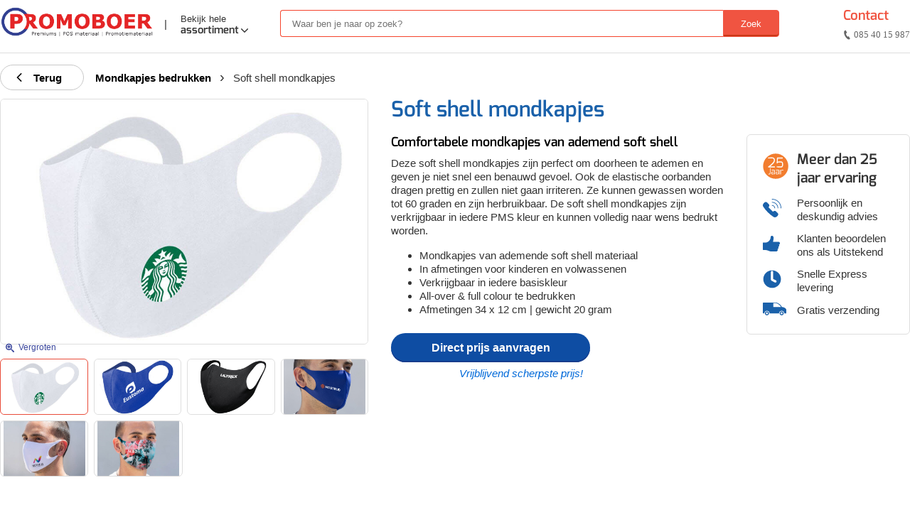

--- FILE ---
content_type: text/html; charset=UTF-8
request_url: https://www.promoboer.nl/mondkapjes-bedrukken/soft-shell-mondkapjes/
body_size: 21318
content:
<!DOCTYPE html>
<html lang="nl"><head>
        <!-- Google Tag Manager -->
    <script>(function(w,d,s,l,i){w[l]=w[l]||[];w[l].push({'gtm.start':
    new Date().getTime(),event:'gtm.js'});var f=d.getElementsByTagName(s)[0],
    j=d.createElement(s),dl=l!='dataLayer'?'&l='+l:'';j.async=true;j.src=
    'https://www.googletagmanager.com/gtm.js?id='+i+dl;f.parentNode.insertBefore(j,f);
    })(window,document,'script','dataLayer','GTM-W49XQ8V');</script>
    <!-- End Google Tag Manager -->
        <title>Soft shell mondkapjes bedrukken | Promoboer</title>
    <meta name="author" content="Promoboer">
    <meta name="copyright" content="Promoboer">
    <meta name="publisher" content="Promoboer">
    <meta http-equiv="Content-Type" content="text/html; charset=utf-8">
    <meta name="keywords" content="">
    <meta name="description" content="">
    <meta name="robots" content="index,follow">
    <meta name="robots" content="noarchive">
    <meta name="viewport" content="width=device-width,user-scalable=yes,maximum-scale=1">
    <meta http-equiv="X-UA-Compatible" content="IE=edge">
    <meta name="HandheldFriendly" content="true">
    <link rel="shortcut icon" href="/favicon.ico">
    <link rel="canonical" href="https://www.promoboer.nl/mondkapjes-bedrukken/soft-shell-mondkapjes/">
    <script type="application/ld+json">
{
    "@context": "http://schema.org",
    "@type": "WebSite",
    "name": "Promoboer",
    "url": "https://www.promoboer.nl",
    "@id": "#WebSite",
    "inLanguage": "nl-nl",
    "potentialAction": {
        "@type": "SearchAction",
        "target": "https://www.promoboer.nl/zoeken?query={search_term_string}",
        "query-input": "required name=search_term_string"
    },
    "publisher": {
        "@type": "Organization",
        "@id": "https://www.promoboer.nl#Organization",
        "name": "Promoboer",
        "url": " https://www.promoboer.nl",
        "logo": {
            "@type": "ImageObject",
            "url": "https://www.promoboer.nl/img/logo.png"
        },
        "sameAs": [
            "https://www.facebook.com/promoboer/",
            "https://twitter.com/promoboer",
            "https://www.linkedin.com/company/promoboer/"
        ],
        "contactPoint": [{
            "@type": "ContactPoint",
            "telephone": "+31 (0)85 40 15 987",
            "email": "info@promoboer.nl",
            "contactType": "customer service"
        }]
    }
}
</script>
<script type="application/ld+json">
{
    "@context": "http://schema.org",
    "@type": "Organization",
    "url": "https://www.promoboer.nl/",
    "logo": "https://www.promoboer.nl/img/logo.png",
    "name": "Promoboer",
    "email": "info@promoboer.nl",
    "telephone": "+31 (0)85 40 15 987"
}
</script>

<!-- <link href="https://fonts.googleapis.com/css2?family=Lato:wght@300;700&display=swap" rel="stylesheet"> -->

<script type="application/ld+json">
{
    "@context": "http://schema.org",
    "@type": "BreadcrumbList",
    "itemListElement":

        [{
                "@type": "ListItem",
                "position": 1,
                "item": {
                    "name": "home",
                    "@id": "https://www.promoboer.nl/"
                }
            },
             {
                "@type": "ListItem",
                "position": 2,
                "item": {
                    "name": "mondkapjes bedrukken",
                     "@id": "https://www.promoboer.nl/mondkapjes-bedrukken/"
                                    }
                        },
    
     {
                "@type": "ListItem",
                "position": 3,
                "item": {
                    "name": "soft shell mondkapjes",
                     "@id": "https://www.promoboer.nl/mondkapjes-bedrukken/soft-shell-mondkapjes/"
                                    }
                            }
            
    ]
}
</script>
<!-- Silence -->
<link rel="preload" href="/assets/fonts/Exo-SemiBold.ttf" as="font" type="font/ttf" crossorigin="anonymous">
<link rel="preload" href="/assets/fonts/Exo-BlackItalic.ttf" as="font" type="font/ttf" crossorigin="anonymous">
<link rel="preload" href="/assets/icons/icomoon.woff" as="font" type="font/woff" crossorigin="anonymous">
<link rel="preload" href="/assets/icons/icomoon.ttf" as="font" type="font/ttf" crossorigin="anonymous">


<link rel="stylesheet" href="/assets/style.css?v=1.1.3">
</head><html>
 <body class="nav-focus">
  <article id="wrapper">
   <!-- Google Tag Manager (noscript) -->
<noscript><iframe src="https://www.googletagmanager.com/ns.html?id=GTM-W49XQ8V"
height="0" width="0" style="display:none;visibility:hidden"></iframe></noscript>
<!-- End Google Tag Manager (noscript) -->
<header>
   <div class="container pb-header">
      <div class="row">
         <div class="pb-header__logo">
            <a href="/" class="d-block">
            <img class="logo" src="https://www.promoboer.nl/img/logo.png" alt="promoboer">
            </a>
            <div class="pb-header__nav">
               <div class="modal-overlay c-menu-background"></div>
               <nav class="c-nav">
                  <div class="c-nav__container">
                     <span class="separator">|</span>
                     
                    <div class="d-block">
                        <div class="c-menu c-menu--categories">
    <div class="c-menu__title c-icon c-icon--hamburger c-icon--large js-toggle-menu">
        <span class="c-menu__title-text d-none-sm-down">
            <span class="tagline">Bekijk hele</span> assortiment
            <svg class="c-menu__icon" data-toggle-angle="" aria-hidden="true" focusable="false" data-prefix="fal" data-icon="angle-down" role="img" xmlns="http://www.w3.org/2000/svg" viewBox="0 0 256 512" data-fa-i2svg="">
                <path fill="currentColor" d="M119.5 326.9L3.5 209.1c-4.7-4.7-4.7-12.3 0-17l7.1-7.1c4.7-4.7 12.3-4.7 17 0L128 287.3l100.4-102.2c4.7-4.7 12.3-4.7 17 0l7.1 7.1c4.7 4.7 4.7 12.3 0 17L136.5 327c-4.7 4.6-12.3 4.6-17-.1z"></path>
            </svg>
        </span>
        <span class="c-menu__title-text--mobile">
            <svg id="icon-burger" viewBox="0 0 20 16">
                <path
                    d="M18.15 2.4H1.08A1.15 1.15 0 0 1 0 1.2 1.15 1.15 0 0 1 1.08 0h17.07a1.15 1.15 0 0 1 1.08 1.2 1.15 1.15 0 0 1-1.08 1.2zm0 6.4H1.08A1.15 1.15 0 0 1 0 7.6a1.15 1.15 0 0 1 1.08-1.2h17.07a1.15 1.15 0 0 1 1.08 1.2 1.15 1.15 0 0 1-1.08 1.2zm0 6.4H1.08a1.21 1.21 0 0 1 0-2.4h17.07a1.21 1.21 0 0 1 0 2.4z"
                ></path>
            </svg>
        </span>
    </div>
    <ul class="c-menu__list">
        <li class="c-icon c-icon--cross c-icon--white c-menu__item-back-main">
            Categorieën
        </li>

        <li class="c-menu__item">
            <span class="c-menu__item-text"> Auto & Fiets</span>
            <div class="arrow-right c-icon c-icon--arrow-right"></div>
            <div class="c-menu__sub-list">
                <div class="c-icon c-icon--cross c-icon--white c-menu__item-back c-menu__item-back-secondary">
                    Categorieën
                </div>
                <div class="row">
                    <div class="c-menu__item back-link">
                        Alle categorieën
                    </div>
                    <div class="c-menu__sub-list-col">
                        <span class="c-menu__sub-list-header"> Auto</span>
                        <ul class="c-menu__sub-list-items">
                            <li class="c-menu__sub-list-item">
                                <a href="/auto-zonneschermen-bedrukken/anti-vorst-schermen/" title="anti-vorst schermen bedrukken">Anti-vorst schermen</a>
                            </li>
                            <li class="c-menu__sub-list-item">
                                <a href="/vlaggetjes/autovlaggetjes/" title="autovlaggetjes bedrukken">Autovlaggetjes</a>
                            </li>
                            <li class="c-menu__sub-list-item">
                                <a href="/auto-zonneschermen-bedrukken/" title="auto zonneschermen bedrukken">Auto zonneschermen</a>
                            </li>
                            <li class="c-menu__sub-list-item">
                                <a href="/hoofdsteunhoesjes/" title="hoofdsteunhoesjes bedrukken">Hoofdsteunhoesjes</a>
                            </li>
                            <li class="c-menu__sub-list-item">
                                <a href="/ijskrabbers-bedrukken/" title="ijskrabbers bedrukken">IJskrabbers</a>
                            </li>
                            <li class="c-menu__sub-list-item">
                                <a href="/luchtverfrissers-bedrukken/" title="luchtverfrissers bedrukken">Luchtverfrissers</a>
                            </li>
                            <li class="c-menu__sub-list-item">
                                <a href="/miniatuur-vrachtwagen-bedrukken/" title="miniatuur vrachtwagen bedrukken">Miniatuur vrachtwagen</a>
                            </li>
                            <li class="c-menu__sub-list-item">
                                <a href="/sleutelhangers/sleuteletui/" title="sleuteletuis bedrukken">Sleuteletuis</a>
                            </li>
                            <li class="c-menu__sub-list-item">
                                <a href="/trekhaakdoppen/" title="trekhaakdoppen bedrukken">Trekhaakdoppen</a>
                            </li>
                            <li class="c-menu__sub-list-item">
                                <i><a href="/auto-en-fiets/" title="auto accessoires">Meer auto..</a></i>
                            </li>
                        </ul>
                    </div>
                    <div class="c-menu__sub-list-col">
                        <span class="c-menu__sub-list-header"> Fiets</span>
                        <ul class="c-menu__sub-list-items">
                            <li class="c-menu__sub-list-item">
                                <a href="/bidons-bedrukken/" title="bidonnen bedrukken">Bidonnen</a>
                            </li>
                            <li class="c-menu__sub-list-item">
                                <a href="/fietslampjes-bedrukken/" title="fietslampjes bedrukken">Fietslampjes</a>
                            </li>
                            <li class="c-menu__sub-list-item">
                                <a href="/vlaggetjes/fietsvlaggetjes/" title="fietsvlaggetjes bedrukken">Fietsvlaggetjes</a>
                            </li>
                            <li class="c-menu__sub-list-item">
                                <a href="/zadelhoesjes/" title="zadelhoesjes bedrukken">Zadelhoesjes</a>
                            </li>
                            <li class="c-menu__sub-list-item">
                                <i><a href="/auto-en-fiets/" title="fiets accessoires">Meer fiets..</a></i>
                            </li>
                        </ul>
                    </div>
                    <div class="c-menu__sub-list-col">
                        <span class="c-menu__sub-list-header"> Promotievoertuigen</span>
                        <ul class="c-menu__sub-list-items">
                            <li class="c-menu__sub-list-item">
                                <a href="/bakfietsen/" title="bakfietsen">Bakfietsen</a>
                            </li>
                            <li class="c-menu__sub-list-item">
                                <a href="/ijscokarren/" title="ijscokarren">IJscokarren</a>
                            </li>
                            <li class="c-menu__sub-list-item">
                                <a href="/promobikes/" title="promobikes">Promobikes</a>
                            </li>
                            <li class="c-menu__sub-list-item">
                                <i><a href="/promotievoertuigen/" title="promotievoertuigen">Meer promotievoertuigen..</a></i>
                            </li>
                        </ul>
                    </div>
                </div>
            </div>
        </li>

        <li class="c-menu__item">
            <span class="c-menu__item-text">Beurs & Event</span>
            <div class="arrow-right c-icon c-icon--arrow-right"></div>
            <div class="c-menu__sub-list">
                <div class="c-icon c-icon--cross c-icon--white c-menu__item-back c-menu__item-back-secondary">
                    Categorieën
                </div>
                <div class="row">
                    <div class="c-menu__item back-link">
                        Alle categorieën
                    </div>
                    <div class="c-menu__sub-list-col c-menu__sub-list-col--3">
                        <span class="c-menu__sub-list-header"> Beurs</span>
                        <div class="row">
                            <ul class="c-menu__sub-list-items">
                                <li class="c-menu__sub-list-item">
                                    <a href="/aanstekers/" title="aanstekers bedrukken">Aanstekers</a>
                                </li>
								<li class="c-menu__sub-list-item">
                                    <a href="/boodschappentassen-bedrukken/" title="boodschappentassen bedrukken">Boodschappentassen</a>
                                </li>
                                <li class="c-menu__sub-list-item">
                                    <a href="/gelukskoekjes/" title="gelukskoekjes bedrukken">Gelukskoekjes</a>
                                </li>
                                <li class="c-menu__sub-list-item">
                                    <a href="/keycords/" title="keycords bedrukken">Keycords</a>
                                </li>
                                <li class="c-menu__sub-list-item">
                                    <a href="/miniatuur-vrachtwagen-bedrukken/" title="miniatuur vrachtwagen bedrukken">Miniatuur vrachtwagen</a>
                                </li>
                                <li class="c-menu__sub-list-item">
                                    <a href="/pennen/" title="pennen bedrukken">Pennen</a>
                                </li>
                                <li class="c-menu__sub-list-item">
                                    <a href="/pepermuntjes/" title="pepermuntjes bedrukken">Pepermuntjes</a>
                                </li>
                                <li class="c-menu__sub-list-item">
                                    <a href="/polsbandjes-bedrukken/" title="polsbandjes bedrukken">Polsbandjes</a>
                                </li>
                                <li class="c-menu__sub-list-item">
                                    <a href="/sleutelhangers/" title="sleutelhangers bedrukken">Sleutelhangers</a>
                                </li>
                                <li class="c-menu__sub-list-item">
                                    <a href="/snoepjes-bedrukken/" title="snoepjes bedrukken">Snoepjes</a>
                                </li>
                                <li class="c-menu__sub-list-item">
                                    <a href="/vlaggetjes/" title="vlaggetjes bedrukken">Vlaggetjes</a>
                                </li>
                                <li class="c-menu__sub-list-item">
                                    <a href="/waterflesjes/" title="waterflesjes bedrukken">Waterflesjes</a>
                                </li>
                                <li class="c-menu__sub-list-item">
                                    <a href="/munten-bedrukken/winkelwagenmuntjes/" title="winkelwagenmuntjes bedrukken">Winkelwagenmuntjes</a>
                                </li>
                                <li class="c-menu__sub-list-item">
                                    <i><a href="/beurs/" title="beurs">Meer beurs..</a></i>
                                </li>
                            </ul>
                        </div>
                    </div>

                    <div class="c-menu__sub-list-col c-menu__sub-list-col--9">
                        <span class="c-menu__sub-list-header"> Event toebehoren</span>
                        <div class="row">
                            <ul class="c-menu__sub-list-items">
                                <li class="c-menu__sub-list-item">
                                    <a href="/3d-brillen/" title="3D brillen bedrukken">3D Brillen</a>
                                </li>
                                <li class="c-menu__sub-list-item">
                                    <a href="/bakfietsen/" title="bakfietsen">Bakfietsen</a>
                                </li>
                                <li class="c-menu__sub-list-item">
                                    <a href="/bekertjes/" title="bekertjes bedrukken">Bekertjes </a>
                                </li>
                                <li class="c-menu__sub-list-item">
                                    <a href="/buikdragers/" title="buikdragers bedrukken">Buikdragers</a>
                                </li>
                                <li class="c-menu__sub-list-item">
                                    <a href="/dienbladen-bedrukken/" title="dienbladen bedrukken">Dienbladen</a>
                                </li>
                                <li class="c-menu__sub-list-item">
                                    <a href="/displays/" title="displays bedrukken">Displays</a>
                                </li>
                                <li class="c-menu__sub-list-item">
                                    <a href="/drankrugzakken/" title="drankrugzakken bedrukken">Drankrugzakken</a>
                                </li>
                            </ul>

                            <ul class="c-menu__sub-list-items">
                                <li class="c-menu__sub-list-item">
                                    <a href="/geur-test-strips/" title="geur test strips bedrukken">Geurtesters</a>
                                </li>
                                <li class="c-menu__sub-list-item">
                                    <a href="/hesjes-bedrukken/" title="hesjes bedrukken">Hesjes</a>
                                </li>
                                <li class="c-menu__sub-list-item">
                                    <a href="/ijscokarren/" title="ijscokarren">IJscokarren</a>
                                </li>
                                <li class="c-menu__sub-list-item">
                                    <a href="/mascotte-pakken/" title="mascotte pakken laten maken">Mascotte pakken</a>
                                </li>
                                <li class="c-menu__sub-list-item">
                                    <a href="/mondkapjes-bedrukken/" title="mondkapjes bedrukken">Mondkapjes</a>
                                </li>
                                <li class="c-menu__sub-list-item">
                                    <a href="/promotiestands/" title="promotiestands bedrukken">Promotiestands</a>
                                </li>
                                <li class="c-menu__sub-list-item">
                                    <a href="/sandwichborden/" title="sandwichborden bedrukken">Sandwichborden</a>
                                </li>
                            </ul>
                        </div>
                    </div>
                </div>
            </div>
        </li>

        <li class="c-menu__item">
            <span class="c-menu__item-text">Elektronica & Gadgets</span>
            <div class="arrow-right c-icon c-icon--arrow-right"></div>
            <div class="c-menu__sub-list">
                <div class="c-icon c-icon--cross c-icon--white c-menu__item-back c-menu__item-back-secondary">
                    Categorieën
                </div>
                <div class="row">
                    <div class="c-menu__item back-link">
                        Alle categorieën
                    </div>
                    <div class="c-menu__sub-list-col">
                        <span class="c-menu__sub-list-header"> Elektronica</span>
                        <ul class="c-menu__sub-list-items">
                            <li class="c-menu__sub-list-item">
                                <a href="/3d-brillen/" title="3D brillen bedrukken">3D Brillen</a>
                            </li>
                            <li class="c-menu__sub-list-item">
                                <a href="/computermuis-bedrukken/" title="computermuis bedrukken">Computermuis</a>
                            </li>
                            <li class="c-menu__sub-list-item">
                                <a href="/fietslampjes-bedrukken/" title="fietslampjes bedrukken">Fietslampjes</a>
                            </li>
                            <li class="c-menu__sub-list-item">
                                <a href="/rekenmachines/" title="rekenmachines bedrukken">Rekenmachines</a>
                            </li>
                            <li class="c-menu__sub-list-item">
                                <a href="/zaklamp-bedrukken/" title="zaklampjes bedrukken">Zaklampjes</a>
                            </li>
                        </ul>
                    </div>
                    <div class="c-menu__sub-list-col">
                        <span class="c-menu__sub-list-header"> Tijd</span>
                        <ul class="c-menu__sub-list-items">
                            <li class="c-menu__sub-list-item">
                                <a href="/horloges-bedrukken/" title="horloges bedrukken">Horloges</a>
                            </li>
                            <li class="c-menu__sub-list-item">
                                <a href="/klokken/" title="klokken bedrukken">Klokken</a>
                            </li>
                            <li class="c-menu__sub-list-item">
                                <a href="/stopwatches/" title="stopwatches bedrukken">Stopwatches</a>
                            </li>
                            <li class="c-menu__sub-list-item">
                                <a href="/wekkers/" title="wekkers bedrukken">Wekkers</a>
                            </li>
                        </ul>
                    </div>
                    <div class="c-menu__sub-list-col">
                        <span class="c-menu__sub-list-header"> Gadgets</span>
                        <ul class="c-menu__sub-list-items">
                            <li class="c-menu__sub-list-item">
                                <a href="/fidget-toys/" title="fidget toys bedrukken">Fidget toys</a>
                            </li>
							<li class="c-menu__sub-list-item">
                                <a href="/munten-bedrukken/" title="munten bedrukken">Munten</a>
                            </li>
                            <li class="c-menu__sub-list-item">
                                <a href="/telefoonhoesjes-bedrukken/" title="telefoonhoesjes bedrukken">Telefoonhoesjes</a>
                            </li>
                            <li class="c-menu__sub-list-item">
                                <a href="/usb-sticks/" title="USB sticks bedrukken">USB-Sticks</a>
                            </li>
                            <li class="c-menu__sub-list-item">
                                <a href="/vr-brillen/" title="vr brillen bedrukken">VR brillen</a>
                            </li>
                            <li class="c-menu__sub-list-item">
                                <a href="/waaiers-bedrukken/" title="waaiers bedrukken">Waaiers</a>
                            </li>
                            <li class="c-menu__sub-list-item">
                                <i><a href="/gadgets/" title="gadgets bedrukken">Meer gadgets..</a></i>
                            </li>
                        </ul>
                    </div>
                </div>
            </div>
        </li>

        <li class="c-menu__item">
            <span class="c-menu__item-text">Eten & Drinken</span>
            <div class="arrow-right c-icon c-icon--arrow-right"></div>
            <div class="c-menu__sub-list">
                <div class="c-icon c-icon--cross c-icon--white c-menu__item-back c-menu__item-back-secondary">
                    Categorieën
                </div>
                <div class="row">
                    <div class="c-menu__item back-link">
                        Alle categorieën
                    </div>
                    <div class="c-menu__sub-list-col">
                        <span class="c-menu__sub-list-header"> Etenswaren</span>
                        <div class="row">
                            <ul class="c-menu__sub-list-items">
                                <li class="c-menu__sub-list-item">
                                    <a href="/blikken-bedrukken/" title="blikken bedrukken">Blikken</a>
                                </li>
                                <li class="c-menu__sub-list-item">
                                    <a href="/gelukskoekjes/" title="gelukskoekjes bedrukken">Gelukskoekjes</a>
                                </li>
                                <li class="c-menu__sub-list-item">
                                    <a href="/ijscokarren/" title="ijscokarren">IJscokarren</a>
                                </li>
                                <li class="c-menu__sub-list-item">
                                    <a href="/lunchbox-bedrukken/" title="lunchbox bedrukken">Lunchbox</a>
                                </li>
								<li class="c-menu__sub-list-item">
                                    <a href="/lepels-bedrukken/" title="lepels bedrukken">Lepels</a>
                                </li>
                                <li class="c-menu__sub-list-item">
                                    <a href="/pepermuntjes/" title="pepermuntjes bedrukken">Pepermuntjes</a>
                                </li>
                                <li class="c-menu__sub-list-item">
                                    <a href="/slabbetjes-bedrukken/" title="slabbetjes bedrukken">Slabbetjes</a>
                                </li>
                                <li class="c-menu__sub-list-item">
                                    <a href="/snoepjes-bedrukken/" title="snoepjes bedrukken">Snoepjes</a>
                                </li>
                                <li class="c-menu__sub-list-item">
                                    <i><a href="/eten-en-drinken/" title="etenswaren">Meer etenswaren..</a></i>
                                </li>
                            </ul>
                        </div>
                    </div>

                    <div class="c-menu__sub-list-col c-menu__sub-list-col--9">
                        <span class="c-menu__sub-list-header"> Drinkwaren</span>
                        <div class="row">
                            <ul class="c-menu__sub-list-items">
                                <li class="c-menu__sub-list-item">
                                    <a href="/bidons-bedrukken/" title="bidonnen bedrukken">Bidonnen</a>
                                </li>
                                <li class="c-menu__sub-list-item">
                                    <a href="/bekertjes/" title="bekertjes bedrukken">Bekertjes </a>
                                </li>
                                <li class="c-menu__sub-list-item">
                                    <a href="/bieropeners-bedrukken/" title="bieropeners bedrukken">Bieropeners</a>
                                </li>
                                <li class="c-menu__sub-list-item">
                                    <a href="/dienbladen-bedrukken/" title="dienbladen bedrukken">Dienbladen</a>
                                </li>
                                <li class="c-menu__sub-list-item">
                                    <a href="/drankrugzakken/" title="drankrugzakken bedrukken">Drankrugzakken</a>
                                </li>
                                <li class="c-menu__sub-list-item">
                                    <a href="/drinkflessen-bedrukken/" title="drinkflessen bedrukken">Drinkflessen</a>
                                </li>
                                <li class="c-menu__sub-list-item">
                                    <a href="/glazen/" title="glazen bedrukken">Glazen</a>
                                </li>	
                            </ul>

                            <ul class="c-menu__sub-list-items">
						
                                <li class="c-menu__sub-list-item">
                                    <a href="/mokken/" title="mokken bedrukken">Mokken</a>
                                </li>
                                <li class="c-menu__sub-list-item">
                                    <a href="/onderzetters-bedrukken/" title="onderzetters bedrukken">Onderzetters</a>
                                </li>
                                <li class="c-menu__sub-list-item">
                                    <a href="/shakebekers-bedrukken/" title="shakebekers bedrukken">Shakebekers</a>
                                </li>
                                <li class="c-menu__sub-list-item">
                                    <a href="/theezakjes-bedrukken/" title="theezakjes bedrukken">Theezakjes</a>
                                </li>
                                <li class="c-menu__sub-list-item">
                                    <a href="/waterflesjes/" title="waterflesjes bedrukken">Waterflesjes</a>
                                </li>
                                <li class="c-menu__sub-list-item">
                                    <i><a href="/eten-en-drinken/" title="drinkwaren">Meer drinkwaren..</a></i>
                                </li>
                            </ul>
                        </div>
                    </div>
                </div>
            </div>
        </li>

        <li class="c-menu__item">
            <span class="c-menu__item-text">Gezondheid & Wellness</span>
            <div class="arrow-right c-icon c-icon--arrow-right"></div>
            <div class="c-menu__sub-list">
                <div class="c-icon c-icon--cross c-icon--white c-menu__item-back c-menu__item-back-secondary">
                    Categorieën
                </div>
                <div class="row">
                    <div class="c-menu__item back-link">
                        Alle categorieën
                    </div>
                    <div class="c-menu__sub-list-col">
                        <span class="c-menu__sub-list-header"> Verzorging</span>
                        <div class="row">
                            <ul class="c-menu__sub-list-items">
                                <li class="c-menu__sub-list-item">
                                    <a href="/lippenbalsem/" title="lippenbalsem bedrukken">Lippenbalsem</a>
                                </li>
                                <li class="c-menu__sub-list-item">
                                    <a href="/mondkapjes-bedrukken/" title="mondkapjes bedrukken">Mondkapjes</a>
                                </li>
                                <li class="c-menu__sub-list-item">
                                    <a href="/spiegeltjes/" title="spiegeltjes bedrukken">Spiegeltjes</a>
                                </li>
                            </ul>
                        </div>
                    </div>
                    <div class="c-menu__sub-list-col c-menu__sub-list-col--9">
                        <span class="c-menu__sub-list-header"> Wellness </span>
                        <div class="row">
                            <ul class="c-menu__sub-list-items">
                                <li class="c-menu__sub-list-item">
                                    <a href="/badjassen-bedrukken/" title="badjassen bedrukken">Badjassen</a>
                                </li>
                                <li class="c-menu__sub-list-item">
                                    <a href="/drinkflessen-bedrukken/" title="drinkflessen bedrukken">Drinkflessen</a>
                                </li>
                                <li class="c-menu__sub-list-item">
                                    <a href="/handdoeken/" title="handdoeken bedrukken">Handdoeken</a>
                                </li>
                                <li class="c-menu__sub-list-item">
                                    <a href="/shakebekers-bedrukken/" title="shakebekers bedrukken">Shakebekers</a>
                                </li>
                                <li class="c-menu__sub-list-item">
                                    <a href="/slaapmaskers/" title="slaapmaskers bedrukken">Slaapmaskers</a>
                                </li>
                            </ul>

                            <ul class="c-menu__sub-list-items">
                                <li class="c-menu__sub-list-item">
                                    <a href="/slippers/" title="slippers bedrukken">Slippers</a>
                                </li>
                                <li class="c-menu__sub-list-item">
                                    <a href="/stressballen/" title="stressballen bedrukken">Stressballen</a>
                                </li>
                                <li class="c-menu__sub-list-item">
                                    <a href="/waterflesjes/" title="waterflesjes bedrukken">Waterflesjes</a>
                                </li>
                                <li class="c-menu__sub-list-item">
                                    <a href="/yogamatten-bedrukken/" title="yogamatten bedrukken">Yogamatten</a>
                                </li>
                                <li class="c-menu__sub-list-item">
                                    <i><a href="/wellness/" title="wellness artikelen">Meer wellness..</a></i>
                                </li>
                            </ul>
                        </div>
                    </div>
                </div>
            </div>
        </li>

        <li class="c-menu__item">
            <span class="c-menu__item-text">Kantoor & Schrijven</span>
            <div class="arrow-right c-icon c-icon--arrow-right"></div>
            <div class="c-menu__sub-list">
                <div class="c-icon c-icon--cross c-icon--white c-menu__item-back c-menu__item-back-secondary">
                    Categorieën
                </div>
                <div class="row">
                    <div class="c-menu__item back-link">
                        Alle categorieën
                    </div>
                    <div class="c-menu__sub-list-col c-menu__sub-list-col--9">
                        <span class="c-menu__sub-list-header"> Kantoor</span>
                        <div class="row">
                            <ul class="c-menu__sub-list-items">
                                <li class="c-menu__sub-list-item">
                                    <a href="/bekertjes/" title="bekertjes bedrukken">Bekertjes</a>
                                </li>
                                <li class="c-menu__sub-list-item">
                                    <a href="/briefopeners-bedrukken/" title="briefopeners bedrukken">Briefopeners</a>
                                </li>
                                <li class="c-menu__sub-list-item">
                                    <a href="/computermuis-bedrukken/" title="computermuis bedrukken">Computermuis</a>
                                </li>
                                <li class="c-menu__sub-list-item">
                                    <a href="/keycords/" title="keycords bedrukken">Keycords</a>
                                </li>
                                <li class="c-menu__sub-list-item">
                                    <a href="/miniatuur-vrachtwagen-bedrukken/" title="miniatuur vrachtwagen bedrukken">Miniatuur vrachtwagen</a>
                                </li>
                                <li class="c-menu__sub-list-item">
                                    <a href="/mokken/" title="mokken bedrukken">Mokken</a>
                                </li>
                            </ul>

                            <ul class="c-menu__sub-list-items">
                                <li class="c-menu__sub-list-item">
                                    <a href="/muismatten/" title="muismatten bedrukken">Muismatten</a>
                                </li>
                                <li class="c-menu__sub-list-item">
                                    <a href="/paperclips-bedrukken/" title="paperclips bedrukken">Paperclips</a>
                                </li>
                                <li class="c-menu__sub-list-item">
                                    <a href="/prullenbakken/" title="prullenbakken bedrukken">Prullenbakken</a>
                                </li>
                                <li class="c-menu__sub-list-item">
                                    <a href="/rekenmachines/" title="rekenmachines bedrukken">Rekenmachines</a>
                                </li>
                                <li class="c-menu__sub-list-item">
                                    <a href="/usb-sticks/" title="USB sticks bedrukken">USB-Sticks</a>
                                </li>
                                <li class="c-menu__sub-list-item">
                                    <i><a href="/kantoor/" title="kantoor artikelen">Meer kantoor..</a></i>
                                </li>
                            </ul>
                        </div>
                    </div>
                    <div class="c-menu__sub-list-col">
                        <span class="c-menu__sub-list-header"> Schrijfwaren</span>
                        <ul class="c-menu__sub-list-items">
                            <li class="c-menu__sub-list-item">
                                <a href="/etuis-bedrukken/" title="etuis bedrukken">Etuis</a>
                            </li>
                            <li class="c-menu__sub-list-item">
                                <a href="/fidget-toys/fidget-pen/" title="fidget pennen bedrukken">Fidget pennen</a>
                            </li>
                            <li class="c-menu__sub-list-item">
                                <a href="/linialen/" title="linialen bedrukken">Linialen</a>
                            </li>
                            <li class="c-menu__sub-list-item">
                                <a href="/notitieblokjes/" title="notitieblokjes bedrukken">Notitieblokjes</a>
                            </li>
                            <li class="c-menu__sub-list-item">
                                <a href="/pennen/" title="pennen bedrukken">Pennen</a>
                            </li>
                            <li class="c-menu__sub-list-item">
                                <a href="/potloden-bedrukken/" title="potloden bedrukken">Potloden</a>
                            </li>
                            <li class="c-menu__sub-list-item">
                                <a href="/potloden-bedrukken/puntenslijpers/" title="puntenslijpers bedrukken">Puntenslijpers</a>
                            </li>
                            <li class="c-menu__sub-list-item">
                                <i><a href="/schrijfwaren/" title="schrijfwaren">Meer schrijfwaren..</a></i>
                            </li>
                        </ul>
                    </div>
                </div>
            </div>
        </li>

        <li class="c-menu__item">
            <span class="c-menu__item-text">Kinderen & Feest</span>
            <div class="arrow-right c-icon c-icon--arrow-right"></div>
            <div class="c-menu__sub-list">
                <div class="c-icon c-icon--cross c-icon--white c-menu__item-back c-menu__item-back-secondary">
                    Categorieën
                </div>
                <div class="row">
                    <div class="c-menu__item back-link">
                        Alle categorieën
                    </div>
                    <div class="c-menu__sub-list-col">
                        <span class="c-menu__sub-list-header"> Speelgoed</span>
                        <div class="row">
                            <ul class="c-menu__sub-list-items">
                                <li class="c-menu__sub-list-item">
                                    <a href="/fidget-toys/" title="fidget toys bedrukken">Fidget toys</a>
                                </li>
                                <li class="c-menu__sub-list-item">
                                    <a href="/frisbees/" title="frisbees bedrukken">Frisbees</a>
                                </li>
                                <li class="c-menu__sub-list-item">
                                    <a href="/jeu-de-boules-set-bedrukken/" title="jeu de boules set bedrukken">Jeu de boules set</a>
                                </li>
                                <li class="c-menu__sub-list-item">
                                    <a href="/jojos/" title="jojo's bedrukken">Jojo's</a>
                                </li>
                                <li class="c-menu__sub-list-item">
                                    <a href="/jongleerballen-bedrukken/" title="jongleerballen bedrukken">Jongleerballen</a>
                                </li>
                                <li class="c-menu__sub-list-item">
                                    <a href="/knikkers/" title="knikkers laten maken">Knikkers</a>
                                </li>
                                <li class="c-menu__sub-list-item">
                                    <a href="/puzzels-bedrukken/" title="puzzels bedrukken">Puzzels</a>
                                </li>
                                <li class="c-menu__sub-list-item">
                                    <a href="/strandballen/" title="strandballen bedrukken">Strandballen</a>
                                </li>
                                <li class="c-menu__sub-list-item">
                                    <a href="/stuiterballen/" title="stuiterballen bedrukken">Stuiterballen</a>
                                </li>
                                <li class="c-menu__sub-list-item">
                                    <a href="/verrekijkers-bedrukken/" title="verrekijkers bedrukken">Verrekijkers</a>
                                </li>
                                <li class="c-menu__sub-list-item">
                                    <i><a href="/speelgoed/" title="speelgoed">Meer speelgoed..</a></i>
                                </li>
                            </ul>
                        </div>
                    </div>
                    <div class="c-menu__sub-list-col">
                        <span class="c-menu__sub-list-header"> Kinderen</span>
                        <ul class="c-menu__sub-list-items">
                            <li class="c-menu__sub-list-item">
                                <a href="/badeendjes-bedrukken/" title="badeendjes bedrukken">Badeendjes</a>
                            </li>
                            <li class="c-menu__sub-list-item">
                                <a href="/bellenblaas-bedrukken/" title="bellenblaas bedrukken">Bellenblaas</a>
                            </li>
                            <li class="c-menu__sub-list-item">
                                <a href="/knuffels/" title="knuffels bedrukken">Knuffels</a>
                            </li>
                            <li class="c-menu__sub-list-item">
                                <a href="/polsbandjes-bedrukken/" title="polsbandjes bedrukken">Polsbandjes</a>
                            </li>
                            <li class="c-menu__sub-list-item">
                                <a href="/slabbetjes-bedrukken/" title="slabbetjes bedrukken">Slabbetjes</a>
                            </li>
                            <li class="c-menu__sub-list-item">
                                <a href="/sneeuwbollen/" title="sneeuwbollen bedrukken">Sneeuwbollen</a>
                            </li>
                            <li class="c-menu__sub-list-item">
                                <a href="/spaarpotten/" title="spaarpotten bedrukken">Spaarpotten</a>
                            </li>
                        </ul>
                    </div>
                    <div class="c-menu__sub-list-col">
                        <span class="c-menu__sub-list-header"> Feest</span>
                        <ul class="c-menu__sub-list-items">
                            <li class="c-menu__sub-list-item">
                                <a href="/hawaii-slingers/" title="hawaii slingers bedrukken">Hawaii slingers</a>
                            </li>
                            <li class="c-menu__sub-list-item">
                                <a href="/hoeden/" title="hoeden bedrukken">Hoeden</a>
                            </li>
                            <li class="c-menu__sub-list-item">
                                <a href="/kartonnen-maskers/" title="kartonnen maskers bedrukken">Kartonnen maskers</a>
                            </li>
                            <li class="c-menu__sub-list-item">
                                <a href="/kerstballen-bedrukken/" title="kerstballen bedrukken">Kerstballen</a>
                            </li>
                            <li class="c-menu__sub-list-item">
                                <a href="/mascotte-pakken/" title="mascotte pakken laten maken">Mascotte pakken</a>
                            </li>
                            <li class="c-menu__sub-list-item">
                                <a href="/ratels/" title="ratels bedrukken">Ratels</a>
                            </li>
                            <li class="c-menu__sub-list-item">
                                <a href="/sambaballen/" title="sambaballen bedrukken">Sambaballen</a>
                            </li>
                            <li class="c-menu__sub-list-item">
                                <a href="/schmink-bedrukken/" title="schmink bedrukken">Schmink</a>
                            </li>
                            <li class="c-menu__sub-list-item">
                                <a href="/sjaals/" title="sjaals bedrukken">Sjaals</a>
                            </li>
                            <li class="c-menu__sub-list-item">
                                <a href="/sneeuwbollen/" title="sneeuwbollen bedrukken">Sneeuwbollen</a>
                            </li>
                            <li class="c-menu__sub-list-item">
                                <a href="/stropdassen-bedrukken/" title="stropdassen bedrukken">Stropdassen</a>
                            </li>
                            <li class="c-menu__sub-list-item">
                                <a href="/vlaggetjes/" title="vlaggetjes bedrukken">Vlaggetjes</a>
                            </li>
                            <li class="c-menu__sub-list-item">
                                <i><a href="/feest/" title="feestartikelen">Meer feest..</a></i>
                            </li>
                        </ul>
                    </div>
                </div>
            </div>
        </li>

        <li class="c-menu__item">
            <span class="c-menu__item-text">Kleding & Textiel</span>
            <div class="arrow-right c-icon c-icon--arrow-right"></div>
            <div class="c-menu__sub-list">
                <div class="c-icon c-icon--cross c-icon--white c-menu__item-back c-menu__item-back-secondary">
                    Categorieën
                </div>
                <div class="row">
                    <div class="c-menu__item back-link">
                        Alle categorieën
                    </div>
                    <div class="c-menu__sub-list-col c-menu__sub-list-col--9">
                        <span class="c-menu__sub-list-header"> Textiel</span>
                        <div class="row">
                            <ul class="c-menu__sub-list-items">
                                <li class="c-menu__sub-list-item">
                                    <a href="/dekbedovertrek-bedrukken/" title="dekbedovertrek bedrukken">Dekbedovertrek</a>
                                </li>
                                <li class="c-menu__sub-list-item">
                                    <a href="/fleece-dekens-bedrukken/" title="fleece dekens bedrukken">Fleece dekens</a>
                                </li>
                                <li class="c-menu__sub-list-item">
                                    <a href="/handdoeken/" title="handdoeken bedrukken">Handdoeken</a>
                                </li>
                                <li class="c-menu__sub-list-item">
                                    <a href="/knuffels/" title="knuffels bedrukken">Knuffels</a>
                                </li>
                                <li class="c-menu__sub-list-item">
                                    <a href="/kussens-bedrukken/" title="kussens bedrukken">Kussens</a>
                                </li>
                                <li class="c-menu__sub-list-item">
                                    <a href="/mondkapjes-bedrukken/" title="mondkapjes bedrukken">Mondkapjes</a>
                                </li>
                                <li class="c-menu__sub-list-item">
                                    <a href="/mutsen/" title="mutsen bedrukken">Mutsen</a>
                                </li>
                                <li class="c-menu__sub-list-item">
                                    <a href="/patches/" title="patches maken">Patches</a>
                                </li>
                            </ul>
                            <ul class="c-menu__sub-list-items">
                                <li class="c-menu__sub-list-item">
                                    <a href="/schoenen-bedrukken/" title="schoenen bedrukken">Schoenen</a>
                                </li>
                                <li class="c-menu__sub-list-item">
                                    <a href="/sjaals/" title="sjaals bedrukken">Sjaals</a>
                                </li>
                                <li class="c-menu__sub-list-item">
                                    <a href="/slabbetjes-bedrukken/" title="slabbetjes bedrukken">Slabbetjes</a>
                                </li>
                                <li class="c-menu__sub-list-item">
                                    <a href="/stropdassen-bedrukken/" title="stropdassen bedrukken">Stropdassen</a>
                                </li>
                                <li class="c-menu__sub-list-item">
                                    <a href="/touchscreen-handschoenen/" title="touchhandschoenen bedrukken">Touchscreen handschoenen</a>
                                </li>
                                <li class="c-menu__sub-list-item">
                                    <a href="/veters-bedrukken/" title="veters bedrukken">Veters</a>
                                </li>
                                <li class="c-menu__sub-list-item">
                                    <i><a href="/kleding-en-textiel/" title="textiel">Meer textiel..</a></i>
                                </li>
                            </ul>
                        </div>
                    </div>
                    <div class="c-menu__sub-list-col">
                        <span class="c-menu__sub-list-header"> Kleding</span>
                        <ul class="c-menu__sub-list-items">
                            <li class="c-menu__sub-list-item">
                                <a href="/badjassen-bedrukken/" title="badjassen bedrukken">Badjassen</a>
                            </li>
                            <li class="c-menu__sub-list-item">
                                <a href="/boxershorts-bedrukken/" title="boxershorts bedrukken">Boxershorts</a>
                            </li>
                            <li class="c-menu__sub-list-item">
                                <a href="/hoeden/" title="hoeden bedrukken">Hoeden</a>
                            </li>
                            <li class="c-menu__sub-list-item">
                                <a href="/leggings/" title="leggings bedrukken">Leggings</a>
                            </li>
                            <li class="c-menu__sub-list-item">
                                <a href="/petjes/" title="petjes bedrukken">Petjes</a>
                            </li>
                            <li class="c-menu__sub-list-item">
                                <a href="/sokken-bedrukken/" title="sokken bedrukken">Sokken</a>
                            </li>
                            <li class="c-menu__sub-list-item">
                                <a href="/zonnekleppen/" title="zonnekleppen bedrukken">Zonnekleppen</a>
                            </li>
                            <li class="c-menu__sub-list-item">
                                <i><a href="/kleding-en-textiel/" title="kleding">Meer kleding..</a></i>
                            </li>
                        </ul>
                    </div>
                </div>
            </div>
        </li>

        <li class="c-menu__item">
            <span class="c-menu__item-text">Outdoor & Vrije Tijd</span>
            <div class="arrow-right c-icon c-icon--arrow-right"></div>
            <div class="c-menu__sub-list">
                <div class="c-icon c-icon--cross c-icon--white c-menu__item-back c-menu__item-back-secondary">
                    Categorieën
                </div>
                <div class="row">
                    <div class="c-menu__item back-link">
                        Alle categorieën
                    </div>
                    <div class="c-menu__sub-list-col">
                        <span class="c-menu__sub-list-header"> Sport</span>
                        <div class="row">
                            <ul class="c-menu__sub-list-items">
                                <li class="c-menu__sub-list-item">
                                    <a href="/bidons-bedrukken/" title="bidonnen bedrukken">Bidonnen</a>
                                </li>
                                <li class="c-menu__sub-list-item">
                                    <a href="/handdoeken/" title="handdoeken bedrukken">Handdoeken</a>
                                </li>
                                <li class="c-menu__sub-list-item">
                                    <a href="/hesjes-bedrukken/" title="hesjes bedrukken">Hesjes</a>
                                </li>
                                <li class="c-menu__sub-list-item">
                                    <a href="/shakebekers-bedrukken/" title="shakebekers bedrukken">Shakebekers</a>
                                </li>
                                <li class="c-menu__sub-list-item">
                                    <a href="/sokken-bedrukken/" title="sokken bedrukken">Sokken</a>
                                </li>
                                <li class="c-menu__sub-list-item">
                                    <a href="/yogamatten-bedrukken/" title="yogamatten bedrukken">Yogamatten</a>
                                </li>
                                <li class="c-menu__sub-list-item">
                                    <a href="/wandelstokken-bedrukken/" title="wandelstokken bedrukken">Wandelstokken</a>
                                </li>
                                <li class="c-menu__sub-list-item">
                                    <i><a href="/sport/" title="sport">Meer sport..</a></i>
                                </li>
                            </ul>
                        </div>
                        <div class="c-menu__sub-list-col">
                            <span class="c-menu__sub-list-header"> Outdoor</span>
                            <ul class="c-menu__sub-list-items">
                                <li class="c-menu__sub-list-item">
                                    <a href="/emmers-bedrukken/" title="emmers bedrukken">Emmers</a>
                                </li>
                                <li class="c-menu__sub-list-item">
                                    <a href="/verrekijkers-bedrukken/" title="verrekijkers bedrukken">Verrekijkers</a>
                                </li>
                                <li class="c-menu__sub-list-item">
                                    <a href="/vliegenmeppers/" title="vliegenmeppers bedrukken">Vliegenmeppers</a>
                                </li>
                                <li class="c-menu__sub-list-item">
                                    <a href="/wandelstokken-bedrukken/" title="wandelstokken bedrukken">Wandelstokken</a>
                                </li>
                            </ul>
                        </div>
                    </div>
                    <div class="c-menu__sub-list-col">
                        <span class="c-menu__sub-list-header"> Spelletjes</span>
                        <ul class="c-menu__sub-list-items">
                            <li class="c-menu__sub-list-item">
                                <a href="/fidget-toys/" title="fidget toys bedrukken">Fidget toys</a>
                            </li>
                            <li class="c-menu__sub-list-item">
                                <a href="/frisbees/" title="frisbees bedrukken">Frisbees</a>
                            </li>
                            <li class="c-menu__sub-list-item">
                                <a href="/jeu-de-boules-set-bedrukken/" title="jeu de boules set bedrukken">Jeu de boules set</a>
                            </li>
                            <li class="c-menu__sub-list-item">
                                <a href="/jojos/" title="jojo's bedrukken">Jojo's</a>
                            </li>
                            <li class="c-menu__sub-list-item">
                                <a href="/jongleerballen-bedrukken/" title="jongleerballen bedrukken">Jongleerballen</a>
                            </li>
                            <li class="c-menu__sub-list-item">
                                <a href="/knikkers/" title="knikkers laten maken">Knikkers</a>
                            </li>
                            <li class="c-menu__sub-list-item">
                                <a href="/puzzels-bedrukken/" title="puzzels bedrukken">Puzzels</a>
                            </li>
                            <li class="c-menu__sub-list-item">
                                <a href="/strandballen/" title="strandballen bedrukken">Strandballen</a>
                            </li>
                            <li class="c-menu__sub-list-item">
                                <i><a href="/spelletjes/" title="spelletjes">Meer spelletjes..</a></i>
                            </li>
                        </ul>
                    </div>
                    <div class="c-menu__sub-list-col">
                        <span class="c-menu__sub-list-header"> Reizen</span>
                        <ul class="c-menu__sub-list-items">
                            <li class="c-menu__sub-list-item">
                                <a href="/drinkflessen-bedrukken/" title="drinkflessen bedrukken">Drinkflessen</a>
                            </li>
                            <li class="c-menu__sub-list-item">
                                <a href="/fietslampjes-bedrukken/" title="fietslampjes bedrukken">Fietslampjes</a>
                            </li>
                            <li class="c-menu__sub-list-item">
                                <a href="/handdoeken/" title="handdoeken bedrukken">Handdoeken</a>
                            </li>
                            <li class="c-menu__sub-list-item">
                                <a href="/kofferriemen/kofferhoezen-bedrukken/" title="kofferhoezen bedrukken">Kofferhoezen</a>
                            </li>
                            <li class="c-menu__sub-list-item">
                                <a href="/kofferriemen/leren-kofferlabels-met-riem/" title="kofferlabels bedrukken">Kofferlabels</a>
                            </li>
                            <li class="c-menu__sub-list-item">
                                <a href="/kofferriemen/" title="kofferriemen bedrukken">Kofferriemen</a>
                            </li>
                            <li class="c-menu__sub-list-item">
                                <a href="/paraplu/" title="paraplu's bedrukken">Paraplu's</a>
                            </li>
                            <li class="c-menu__sub-list-item">
                                <a href="/portemonnees-bedrukken/reisportefeuilles/" title="reisportefeuilles bedrukken">Reisportefeuilles</a>
                            </li>
                            <li class="c-menu__sub-list-item">
                                <a href="/slaapmaskers/" title="slaapmaskers bedrukken">Slaapmaskers</a>
                            </li>
                            <li class="c-menu__sub-list-item">
                                <a href="/tote-bags-bedrukken/" title="tote bags bedrukken">Tote bags</a>
                            </li>
                            <li class="c-menu__sub-list-item">
                                <a href="/wekkers/" title="wekkers bedrukken">Wekkers</a>
                            </li>

                        </ul>
                    </div>
                </div>
            </div>
        </li>

        <li class="c-menu__item">
            <span class="c-menu__item-text">POS materiaal</span>
            <div class="arrow-right c-icon c-icon--arrow-right"></div>
            <div class="c-menu__sub-list">
                <div class="c-icon c-icon--cross c-icon--white c-menu__item-back c-menu__item-back-secondary">
                    Categorieën
                </div>
                <div class="row">
                    <div class="c-menu__item back-link">
                        Alle categorieën
                    </div>
                    <div class="c-menu__sub-list-col c-menu__sub-list-col--9">
                        <span class="c-menu__sub-list-header"> POS materiaal</span>
                        <div class="row">
                            <ul class="c-menu__sub-list-items">
                                <li class="c-menu__sub-list-item">
                                    <a href="/bakfietsen/" title="bakfietsen">Bakfietsen</a>
                                </li>
								<li class="c-menu__sub-list-item">
                                    <a href="/boodschappentassen-bedrukken/" title="boodschappentassen bedrukken">Boodschappentassen</a>
                                </li>
                                <li class="c-menu__sub-list-item">
                                    <a href="/boodschappentrolleys-bedrukken/" title="boodschappentrolleys bedrukken">Boodschappentrolleys</a>
                                </li>
                                <li class="c-menu__sub-list-item">
                                    <a href="/buikdragers/" title="buikdragers bedrukken">Buikdragers</a>
                                </li>
                                <li class="c-menu__sub-list-item">
                                    <a href="/deurmatten-bedrukken/" title="deurmatten bedrukken">Deurmatten</a>
                                </li>
                                <li class="c-menu__sub-list-item">
                                    <a href="/dienbladen-bedrukken/" title="dienbladen bedrukken">Dienbladen</a>
                                </li>
                                <li class="c-menu__sub-list-item">
                                    <a href="/displays/" title="displays bedrukken">Displays</a>
                                </li>
                                <li class="c-menu__sub-list-item">
                                    <a href="/drankrugzakken/" title="drankrugzakken bedrukken">Drankrugzakken</a>
                                </li>
                                <li class="c-menu__sub-list-item">
                                    <a href="/geur-test-strips/" title="geur test strips bedrukken">Geur test strips</a>
                                </li>
                                <li class="c-menu__sub-list-item">
                                    <a href="/vlaggetjes/gevelvlaggen/" title="gevelvlaggen bedrukken">Gevelvlaggen</a>
                                </li>
                                								
                            </ul>
                            <ul class="c-menu__sub-list-items">
								<li class="c-menu__sub-list-item">
                                    <a href="/hesjes-bedrukken/" title="hesjes bedrukken">Hesjes</a>
                                </li>
                                <li class="c-menu__sub-list-item">
                                    <a href="/mascotte-pakken/" title="mascotte pakken laten maken">Mascotte pakken</a>
                                </li>
                                <li class="c-menu__sub-list-item">
                                    <a href="/parasols/" title="parasols bedrukken">Parasols</a>
                                </li>
                                <li class="c-menu__sub-list-item">
                                    <a href="/promobikes/" title="promobikes">Promobikes</a>
                                </li>
                                <li class="c-menu__sub-list-item">
                                    <a href="/promotiestands/" title="promotiestands bedrukken">Promotiestands</a>
                                </li>
                                <li class="c-menu__sub-list-item">
                                    <a href="/prullenbakken/" title="prullenbakken bedrukken">Prullenbakken</a>
                                </li>
                                <li class="c-menu__sub-list-item">
                                    <a href="/sandwichborden/" title="sandwichborden bedrukken">Sandwichborden</a>
                                </li>
                                <li class="c-menu__sub-list-item">
                                    <a href="/tote-bags-bedrukken/" title="tote bags bedrukken">Tote bags</a>
                                </li>
                                <li class="c-menu__sub-list-item">
                                    <a href="/winkelmandjes/" title="winkelmandjes bedrukken">Winkelmandjes</a>
                                </li>
                                <li class="c-menu__sub-list-item">
                                    <i><a href="/pos-materiaal/" title="pos materiaal">Meer POS materiaal..</a></i>
                                </li>
                            </ul>
                        </div>
                    </div>
                </div>
            </div>
        </li>

        <li class="c-menu__item">
            <span class="c-menu__item-text">Seizoenen</span>
            <div class="arrow-right c-icon c-icon--arrow-right"></div>
            <div class="c-menu__sub-list">
                <div class="c-icon c-icon--cross c-icon--white c-menu__item-back c-menu__item-back-secondary">
                    Categorieën
                </div>
                <div class="row">
                    <div class="c-menu__item back-link">
                        Alle categorieën
                    </div>
                    <div class="c-menu__sub-list-col">
                        <span class="c-menu__sub-list-header"> Zomer</span>
                        <div class="row">
                            <ul class="c-menu__sub-list-items">
                                <li class="c-menu__sub-list-item">
                                    <a href="/auto-zonneschermen-bedrukken/" title="auto zonneschermen bedrukken">Auto zonneschermen</a>
                                </li>
                                <li class="c-menu__sub-list-item">
                                    <a href="/frisbees/" title="frisbees bedrukken">Frisbees</a>
                                </li>
                                <li class="c-menu__sub-list-item">
                                    <a href="/kofferriemen/" title="kofferriemen bedrukken">Kofferriemen</a>
                                </li>
                                <li class="c-menu__sub-list-item">
                                    <a href="/luchtbedden/" title="luchtbedden bedrukken">Luchtbedden</a>
                                </li>
                                <li class="c-menu__sub-list-item">
                                    <a href="/petjes/" title="petjes bedrukken">Petjes</a>
                                </li>
                                <li class="c-menu__sub-list-item">
                                    <a href="/slippers/" title="slippers bedrukken">Slippers</a>
                                </li>
                                <li class="c-menu__sub-list-item">
                                    <a href="/strandballen/" title="strandballen bedrukken">Strandballen</a>
                                </li>
                                <li class="c-menu__sub-list-item">
                                    <a href="/vliegenmeppers/" title="vliegenmeppers bedrukken">Vliegenmeppers</a>
                                </li>
                                <li class="c-menu__sub-list-item">
                                    <a href="/waaiers-bedrukken/" title="waaiers bedrukken">Waaiers</a>
                                </li>
                                <li class="c-menu__sub-list-item">
                                    <a href="/zonnebrillen/" title="zonnebrillen bedrukken">Zonnebrillen</a>
                                </li>
                                <li class="c-menu__sub-list-item">
                                    <a href="/zonnekleppen/" title="zonnekleppen bedrukken">Zonnekleppen</a>
                                </li>
                                <li class="c-menu__sub-list-item">
                                    <i><a href="/zomer/" title="zomer">Meer zomer..</a></i>
                                </li>
                            </ul>
                        </div>
                    </div>
                    <div class="c-menu__sub-list-col">
                        <span class="c-menu__sub-list-header"> Winter</span>
                        <ul class="c-menu__sub-list-items">
                            <li class="c-menu__sub-list-item">
                                <a href="/auto-zonneschermen-bedrukken/anti-vorst-schermen/" title="anti-vorst schermen bedrukken">Anti-vorst schermen</a>
                            </li>
                            <li class="c-menu__sub-list-item">
                                <a href="/fleece-dekens-bedrukken/" title="fleece dekens bedrukken">Fleece dekens</a>
                            </li>
                            <li class="c-menu__sub-list-item">
                                <a href="/ijskrabbers-bedrukken/" title="ijskrabbers bedrukken">IJskrabbers</a>
                            </li>
                            <li class="c-menu__sub-list-item">
                                <a href="/kerstballen-bedrukken/" title="kerstballen bedrukken">Kerstballen</a>
                            </li>
                            <li class="c-menu__sub-list-item">
                                <a href="/mutsen/" title="mutsen bedrukken">Mutsen</a>
                            </li>
                            <li class="c-menu__sub-list-item">
                                <a href="/sjaals/" title="sjaals bedrukken">Sjaals</a>
                            </li>
                            <li class="c-menu__sub-list-item">
                                <a href="/sneeuwbollen/" title="sneeuwbollen bedrukken">Sneeuwbollen</a>
                            </li>
                            <li class="c-menu__sub-list-item">
                                <a href="/touchscreen-handschoenen/" title="touchhandschoenen bedrukken">Touchscreen handschoenen</a>
                            </li>
                            <li class="c-menu__sub-list-item">
                                <i><a href="/winter/" title="winter">Meer winter..</a></i>
                            </li>
                        </ul>
                    </div>
                    <div class="c-menu__sub-list-col">
                        <span class="c-menu__sub-list-header"> Herfst</span>
                        <ul class="c-menu__sub-list-items">
                            <li class="c-menu__sub-list-item">
                                <a href="/paraplu/" title="paraplu's bedrukken">Paraplu's</a>
                            </li>
                            <li class="c-menu__sub-list-item">
                                <a href="/lippenbalsem/" title="lippenbalsem bedrukken">Lippenbalsem</a>
                            </li>
                            <li class="c-menu__sub-list-item">
                                <a href="/zadelhoesjes/" title="zadelhoesjes bedrukken">Zadelhoesjes</a>
                            </li>
                        </ul>
                    </div>
                </div>
            </div>
        </li>

        <li class="c-menu__item">
            <span class="c-menu__item-text">Thuis & Wonen</span>
            <div class="arrow-right c-icon c-icon--arrow-right"></div>
            <div class="c-menu__sub-list">
                <div class="c-icon c-icon--cross c-icon--white c-menu__item-back c-menu__item-back-secondary">
                    Categorieën
                </div>
                <div class="row">
                    <div class="c-menu__item back-link">
                        Alle categorieën
                    </div>
                    <div class="c-menu__sub-list-col">
                        <span class="c-menu__sub-list-header"> Keuken </span>
                        <div class="row">
                            <ul class="c-menu__sub-list-items">
                                <li class="c-menu__sub-list-item">
                                    <a href="/bieropeners-bedrukken/" title="bieropeners bedrukken">Bieropeners</a>
                                </li>
                                <li class="c-menu__sub-list-item">
                                    <a href="/glazen/" title="glazen bedrukken">Glazen</a>
                                </li>
                                <li class="c-menu__sub-list-item">
                                    <a href="/mokken/" title="mokken bedrukken">Mokken</a>
                                </li>
                                <li class="c-menu__sub-list-item">
                                    <a href="/onderzetters-bedrukken/" title="onderzetters bedrukken">Onderzetters</a>
                                </li>
                                <li class="c-menu__sub-list-item">
                                    <a href="/ovenwanten-bedrukken/" title="ovenwanten bedrukken">Ovenwanten</a>
                                </li>
                                <li class="c-menu__sub-list-item">
                                    <i><a href="/thuis-en-wonen/" title="keuken">Meer keuken..</a></i>
                                </li>
                            </ul>
                        </div>
                    </div>
                    <div class="c-menu__sub-list-col c-menu__sub-list-col--9">
                        <span class="c-menu__sub-list-header"> Huishoudelijk </span>
                        <div class="row">
                            <ul class="c-menu__sub-list-items">
                                <li class="c-menu__sub-list-item">
                                    <a href="/aanstekers/" title="aanstekers bedrukken">Aanstekers</a>
                                </li>
                                <li class="c-menu__sub-list-item">
                                    <a href="/badeendjes-bedrukken/" title="badeendjes bedrukken">Badeendjes</a>
                                </li>
                                <li class="c-menu__sub-list-item">
                                    <a href="/dekbedovertrek-bedrukken/" title="dekbedovertrek bedrukken">Dekbedovertrek</a>
                                </li>
                                <li class="c-menu__sub-list-item">
                                    <a href="/deurmatten-bedrukken/" title="deurmatten bedrukken">Deurmatten</a>
                                </li>
                                <li class="c-menu__sub-list-item">
                                    <a href="/emmers-bedrukken/" title="emmers bedrukken">Emmers</a>
                                </li>
                                <li class="c-menu__sub-list-item">
                                    <a href="/fleece-dekens-bedrukken/" title="fleece dekens bedrukken">Fleece dekens</a>
                                </li>
                                <li class="c-menu__sub-list-item">
                                    <a href="/klokken/" title="klokken bedrukken">Klokken</a>
                                </li>								
                            </ul>

                            <ul class="c-menu__sub-list-items">

                                <li class="c-menu__sub-list-item">
                                    <a href="/kussens-bedrukken/" title="kussens bedrukken">Kussens</a>
                                </li>
                                <li class="c-menu__sub-list-item">
                                    <a href="/portemonnees-bedrukken/" title="portemonnees bedrukken">Portemonnees</a>
                                </li>
                                <li class="c-menu__sub-list-item">
                                    <a href="/spaarpotten/" title="spaarpotten bedrukken">Spaarpotten</a>
                                </li>
                                <li class="c-menu__sub-list-item">
                                    <a href="/spiegeltjes/" title="spiegeltjes bedrukken">Spiegeltjes</a>
                                </li>
                                <li class="c-menu__sub-list-item">
                                    <a href="/vliegenmeppers/" title="vliegenmeppers bedrukken">Vliegenmeppers</a>
                                </li>
                                <li class="c-menu__sub-list-item">
                                    <a href="/wekkers/" title="wekkers bedrukken">Wekkers</a>
                                </li>
                                <li class="c-menu__sub-list-item">
                                    <i><a href="/thuis-en-wonen/" title="huishoudelijk">Meer huishoudelijk..</a></i>
                                </li>
                            </ul>
                        </div>
                    </div>
                </div>
            </div>
        </li>
    </ul>
</div>


                    </div>
                    <div class="d-none d-block-sm-down">
                        <div class="col-2_2 c-menu c-menu--product">
                            <div class="c-menu__title c-icon c-icon--hamburger c-icon--large js-toggle-menu">
                                <span class="c-menu__title-text--mobile">
                                    <svg id="icon-burger" viewBox="0 0 20 16">
                                        <path d="M18.15 2.4H1.08A1.15 1.15 0 0 1 0 1.2 1.15 1.15 0 0 1 1.08 0h17.07a1.15 1.15 0 0 1 1.08 1.2 1.15 1.15 0 0 1-1.08 1.2zm0 6.4H1.08A1.15 1.15 0 0 1 0 7.6a1.15 1.15 0 0 1 1.08-1.2h17.07a1.15 1.15 0 0 1 1.08 1.2 1.15 1.15 0 0 1-1.08 1.2zm0 6.4H1.08a1.21 1.21 0 0 1 0-2.4h17.07a1.21 1.21 0 0 1 0 2.4z"></path>
                                    </svg>
                                </span>
                            </div>
                            <div class="c-menu__list c-menu__list--product">
                                <div class="c-icon c-icon--cross c-icon--white c-menu__item-back-main">
                                    Menu
                                </div>
                                <style>.c-menu__list .sidebar {display:block !important; border: none;} </style>
                                
 
  <div class="sidebar-col col-5">
   <div class="sidebar">
    <span class="sidebar__heading">
     <a href="/mondkapjes-bedrukken/" title="Mondkapjes bedrukken">
      Mondkapjes
     </a>
    </span>
    <ol class="sidebar__list">
     <li>
      <a href="/mondkapjes-bedrukken/goedkope-mondkapjes/" title="goedkope etuis bedrukken">
       Goedkope
                    mondkapjes
      </a>
     </li>
     <li>
      <a href="/mondkapjes-bedrukken/mondkapjes-met-filter/" title="mondkapjes met filter">
       Mondkapjes met
                    filter
      </a>
     </li>
     <li>
      <a href="/mondkapjes-bedrukken/milieuvriendelijke-mondkapjes/" title="milieuvriendelijke mondkapjes">
       Milieuvriendelijke mondkapjes
      </a>
     </li>
     <li>
      <a href="/contact">
       Contact
      </a>
     </li>
    </ol>
   </div>
   <div class="sidebar sidebar--small">
    <span class="sidebar__heading">
     Overige mondkapjes
     <svg aria-hidden="true" class="sidebar__icon" data-fa-i2svg="" data-icon="angle-down" data-prefix="fal" data-toggle-angle="" focusable="false" role="img" viewbox="0 0 256 512" xmlns="http://www.w3.org/2000/svg">
      <path d="M119.5 326.9L3.5 209.1c-4.7-4.7-4.7-12.3 0-17l7.1-7.1c4.7-4.7 12.3-4.7 17 0L128 287.3l100.4-102.2c4.7-4.7 12.3-4.7 17 0l7.1 7.1c4.7 4.7 4.7 12.3 0 17L136.5 327c-4.7 4.6-12.3 4.6-17-.1z" fill="currentColor">
      </path>
     </svg>
    </span>
    <ol class="sidebar__list">
     <li>
      <a href="/mondkapjes-bedrukken/doorzichtige-mondkapjes/" title="doorzichtige mondkapjes">
       Doorzichtige
                    mondkapjes
      </a>
     </li>
     <li>
      <a href="/mondkapjes-bedrukken/wegwerp-mondkapjes/" title="wegwerp mondkapjes">
       Wegwerp mondkapjes
      </a>
     </li>
     <li>
      <a href="/mondkapjes-bedrukken/mondkapjes-voor-kinderen/" title="mondkapjes voor kinderen">
       Mondkapjes
                    voor kinderen
      </a>
     </li>
     <li>
      <a href="/mondkapjes-bedrukken/mondkapjes-met-verstelbare-bandjes/" title="mondkapjes met verstelbare bandjes">
       Met verstelbare bandjes
      </a>
     </li>
     <li>
      <a href="/mondkapjes-bedrukken/soft-shell-mondkapjes/" title="soft shell mondkapjes">
       Soft shell
                    mondkapjes
      </a>
     </li>
     <li>
      <a href="/contact">
       Contact
      </a>
     </li>
    </ol>
   </div>
  </div>
 
                            </div>
                        </div>

                    </div>

                    
                  </div>
               </nav>
            </div>
         </div>
         <!-- <div class="pb-header__mobile">
            <svg class="pb-header__icon pb-header__mobile"  viewBox="0 0 20 20">
                    <path d="M12.6 0c-2 0-3.8.7-5.3 2.2-2.6 2.6-3 6.7-.8 9.6L.3 18c-.4.4-.4 1 0 1.5l.2.2c.4.4 1 .4 1.5 0l6.2-6.2c1.3 1 2.8 1.4 4.3 1.4 2 0 3.8-1 5.3-2.4 3-3 2.7-8 .3-10.2C16 .2 14.6 0 12.7 0zM9 11c-1-1-1.4-2.2-1.4-3.5C7.6 6.2 8 5 9 4c1-1 2.2-1.5 3.6-1.5S15 3 16 4c1 1 1.6 2.2 1.6 3.5 0 1.3-.5 2.6-1.5 3.5-1 1-2 1.4-3.3 1.4-1.4 0-2.7-.4-3.7-1.4z"></path>
                </svg>
                <svg class="pb-header__icon pb-header__mobile"  xmlns="http://www.w3.org/2000/svg" fill="red" width="24" height="24" viewBox="0 0 24 24">
                    <path
                        d="M20 22.621l-3.521-6.795c-.008.004-1.974.97-2.064 1.011-2.24 1.086-6.799-7.82-4.609-8.994l2.083-1.026-3.493-6.817-2.106 1.039c-7.202 3.755 4.233 25.982 11.6 22.615.121-.055 2.102-1.029 2.11-1.033z" />
                </svg>
                <div class="pb-header__mobile-contact">
                <span><a href="/contact">Contact</a>

                    </span>

            </div>
            </div> -->
         <div class="pb-header__search">
            <form action="/zoeken" method="get" class="search">
               <input style="" class="search__input" name="query" placeholder="Waar ben je naar op zoek?  ">
               <input class="search__submit" type="submit" value="Zoek">
            </form>
         </div>
         <div class="pb-header__contact">
            <div class="pb-header__contact-inner">
               <span class="pb-header__opening-times">
                  <a href="/contact">Contact</a>
                  <!-- <svg class="sidebar__icon" data-toggle-angle=""
                     aria-hidden="true" focusable="false" data-prefix="fal" data-icon="angle-down" role="img"
                     xmlns="http://www.w3.org/2000/svg" viewBox="0 0 256 512" data-fa-i2svg="">
                     <path fill="currentColor"
                         d="M119.5 326.9L3.5 209.1c-4.7-4.7-4.7-12.3 0-17l7.1-7.1c4.7-4.7 12.3-4.7 17 0L128 287.3l100.4-102.2c4.7-4.7 12.3-4.7 17 0l7.1 7.1c4.7 4.7 4.7 12.3 0 17L136.5 327c-4.7 4.6-12.3 4.6-17-.1z">
                     </path>
                     </svg> -->
               </span>
               <span class="pb-header__phone">
                  <svg xmlns="http://www.w3.org/2000/svg" fill="red" width="24" height="24" viewBox="0 0 24 24">
                     <path d="M20 22.621l-3.521-6.795c-.008.004-1.974.97-2.064 1.011-2.24 1.086-6.799-7.82-4.609-8.994l2.083-1.026-3.493-6.817-2.106 1.039c-7.202 3.755 4.233 25.982 11.6 22.615.121-.055 2.102-1.029 2.11-1.033z"></path>
                  </svg>
                  <a href="tel:+310854015987">085 40 15 987</a>
               </span>
               <!-- <div class="pb-header__contact-options">
                  <span class="pb-header__phone pb-header__phone--hover">

                      <a href="tel:+31 (0)85 40 15 987">085 40 15 987</a>
                  </span>
                  <div class="pb-header__contact-options-inner">
                  <p class="pb-header__content">Bereikbaar elke werkdag tussen 09:00 - 17:30 uur</p>
                  <p class="pb-header__content">Of mail vrijblijvend naar: info@promoboer.nl</p>
                  <strong class="pb-header__content">Kantoor & showroom</strong>
                  <ul class="pb-header__content">
                  <li>Hoofdstraat 195</li>
                  <li>2071 EG</li>
                  <li>Santpoort-Noord</li>
                  <li>Nederland</li>
                  </ul></div> -->
            </div>
         </div>
         <!-- <div class="pb-header__links">
            <ul class="pb-header__links-list">
                <li><a href="#">Over ons</a></li>
                <li><a href="#">Contact</a></li>
            </ul>
            </div> -->
      </div>
   </div>
</header>
<div class="drop-shadow"></div>
   <div class="container">
        

<div class="pb-topbar pb-topbar__back">
            <a class="breadcrumb-back-button" href="../"><svg class="breadcrumb-arrow" aria-hidden="true"  role="img" xmlns="http://www.w3.org/2000/svg" viewBox="0 0 256 512" >
            <path fill="currentColor" d="M119.5 326.9L3.5 209.1c-4.7-4.7-4.7-12.3 0-17l7.1-7.1c4.7-4.7 12.3-4.7 17 0L128 287.3l100.4-102.2c4.7-4.7 12.3-4.7 17 0l7.1 7.1c4.7 4.7 4.7 12.3 0 17L136.5 327c-4.7 4.6-12.3 4.6-17-.1z"></path>
         </svg><span class="breadcrumb-back-button__text">Terug</span></a>
        <ol id="breadcrumb" class="breadcrumb-t">
                <!--  -->
                    
    <li>
        <a class="breadcrumb-t" href="/mondkapjes-bedrukken/">
            <span>
                Mondkapjes bedrukken            </span>
        </a>
        <span>›</span>
    </li>

    
    <li>
        <a class="breadcrumb-t" href="/mondkapjes-bedrukken/soft-shell-mondkapjes/">
            <span>
                Soft shell mondkapjes            </span>
        </a>
        <span>›</span>
    </li>

    </ol>
   
</div>



    <button class="product-menu-button js-toggle-menu" type="button">
    <svg id="icon-burger" viewBox="0 0 20 16">
        <path
            d="M18.15 2.4H1.08A1.15 1.15 0 0 1 0 1.2 1.15 1.15 0 0 1 1.08 0h17.07a1.15 1.15 0 0 1 1.08 1.2 1.15 1.15 0 0 1-1.08 1.2zm0 6.4H1.08A1.15 1.15 0 0 1 0 7.6a1.15 1.15 0 0 1 1.08-1.2h17.07a1.15 1.15 0 0 1 1.08 1.2 1.15 1.15 0 0 1-1.08 1.2zm0 6.4H1.08a1.21 1.21 0 0 1 0-2.4h17.07a1.21 1.21 0 0 1 0 2.4z">
        </path>
    </svg>
    Bekijk mondkapjes menu
</button>
    <div class="middle">
     <div class="page-header red-bar">
      <div class="red-header">
       <h1>
        Soft shell mondkapjes
       </h1>
      </div>
     </div>
     <!-- Letterlijk gekopieerd:
                    TODO:
                        class="product-box" id="product-image" => id="product-image"
                        div plaatsen om de thumbnails (product__thumbnails)
                -->
     <div id="product-image">
      <figure class="product-img">
      </figure>
      <div class="product__thumbnails">
       <figure class="product-thumbnail">
        <img alt="soft shell mondkapjes bedrukken" class="thumbnail-image" src="/img/mondkapjes/soft-shell-mondkapjes-bedrukken.jpg" title=""/>
       </figure>
       <figure class="product-thumbnail">
        <img alt="gepersonaliseerde soft shell mondkapjes" class="thumbnail-image" src="/img/mondkapjes/gepersonaliseerde-soft-shell-mondkapjes.jpg" title=""/>
       </figure>
       <figure class="product-thumbnail">
        <img alt="soft shell mondkapjes met logo" class="thumbnail-image" src="/img/mondkapjes/soft-shell-mondkapjes-met-logo.jpg" title=""/>
       </figure>
       <figure class="product-thumbnail">
        <img alt="bedrukte soft shell mondkapjes" class="thumbnail-image" src="/img/mondkapjes/bedrukte-soft-shell-mondkapjes.jpg" title=""/>
       </figure>
       <figure class="product-thumbnail">
        <img alt="soft shell mondmaskers bedrukt" class="thumbnail-image" src="/img/mondkapjes/soft-shell-mondmaskers-bedrukt.jpg" title=""/>
       </figure>
       <figure class="product-thumbnail">
        <img alt="goedkope soft shell mondkapjes bedrukt" class="thumbnail-image" src="/img/mondkapjes/goedkope-soft-shell-mondkapjes-bedrukt.jpg" title=""/>
       </figure>
      </div>
     </div>
     <section class="text-large" id="product-page">
      <h2>
       Comfortabele mondkapjes van ademend soft shell
      </h2>
      <p>
       Deze soft shell mondkapjes zijn perfect om doorheen te ademen en geven je niet snel een benauwd gevoel. Ook de elastische oorbanden dragen prettig en zullen niet gaan irriteren. Ze kunnen gewassen worden tot 60 graden en zijn herbruikbaar. De soft shell mondkapjes zijn verkrijgbaar in iedere PMS kleur en kunnen volledig naar wens bedrukt worden.
      </p>
      <ul>
       <li>
        Mondkapjes van ademende soft shell materiaal
       </li>
       <li>
        In afmetingen voor kinderen en volwassenen
       </li>
       <li>
        Verkrijgbaar in iedere basiskleur
       </li>
       <li>
        All-over &amp; full colour te bedrukken
       </li>
       <li>
        Afmetingen 34 x 12 cm | gewicht 20 gram
       </li>
      </ul>
      <div class="product-bar product-bar-single product-bar--spacing"><a href="/contact">Direct prijs aanvragen</a>
  <span class="cta-offer">Vrijblijvend scherpste prijs!</span>
</div>     </section>
     <section class="usps">
    <table>
        <tbody>
            <tr class="usps-smile">
                <td><img alt="Meer dan 25 jaar ervaring" height="36"
                        src="/assets/icons/25jaar.svg">
                </td>
                <td>
                    <span class="visible-xs">Meer
                        dan 25 jaar ervaring</span>
                </td>
            </tr>
            <tr class="usps-call">
                <td><img alt="Persoonlijk en deskundig advies" height="26"
                        src="/assets/icons/call.svg">
                </td>
                <td>Persoonlijk en deskundig advies</td>
            </tr>
            <tr class="usps-thump-up">
                <td><img alt="Klanten beoordelen ons als uitstekend" height="22"
                        src="/assets/icons/thumb-up.svg">
                </td>
                <td>Klanten beoordelen ons als <span>Uitstekend</span></td>
            </tr>
            <tr class="usps-clock">
                <td><img alt="Leverbelofte" height="26"
                        src="/assets/icons/watch.svg">
                </td>
                <td>Snelle Express levering</td>
            </tr>
            <tr class="usps-truck">
                <td><img alt="Verzending" height="18"
                        src="/assets/icons/truck.svg">
                </td>
                <td>Gratis verzending </td>
            </tr>
        </tbody>
    </table>

</section>    </div>
   </div>
  </article>
  <div class="middle related-box">
   <div class="padd5-1 clearDiv">
    <div class="box-big">
     <div class="padd22">
     </div>
     <div class="related-bar red-bar">
   <div class="related-header red-header">
      Anderen bekeken ook
   </div>
</div>
<div class="products products--col-6">
   <figure class="product-box related-product-box">
      <figcaption class="titel">
           <a href="/mondkapjes-bedrukken/wegwerp-mondkapjes/" title="wegwerp mondkapjes">Wegwerp mondkapjes </a>
      </figcaption>
      <div class="product-img">
         <a href="/mondkapjes-bedrukken/wegwerp-mondkapjes/" title="wegwerp mondkapjes">
         <img src="/img/mondkapjes/wegwerp-mondkapjes-bedrukken.jpg" alt="wegwerp mondkapjes bedrukken">
         </a>
      </div>
   </figure>
   <figure class="product-box related-product-box">
      <figcaption class="titel">
        <a href="/mondkapjes-bedrukken/mondkapjes-voor-kinderen/" title="mondkapjes voor kinderen">  Mondkapjes voor kinderen </a>
      </figcaption>
      <div class="product-img">
         <a href="/mondkapjes-bedrukken/mondkapjes-voor-kinderen/" title="mondkapjes voor kinderen">
         <img src="/img/mondkapjes/kinder-mondkapjes-met-logo.jpg" alt="kinder mondkapjes met logo">
         </a>
      </div>
   </figure>
   <figure class="product-box related-product-box">
      <figcaption class="titel">
        <a href="/mondkapjes-bedrukken/mondkapjes-met-verstelbare-bandjes/" title="mondkapjes met verstelbare bandjes">  Mondkapjes met verstelbare bandjes </a>
      </figcaption>
      <div class="product-img">
         <a href="/mondkapjes-bedrukken/mondkapjes-met-verstelbare-bandjes/" title="mondkapjes met verstelbare bandjes">
         <img  src="/img/mondkapjes/bedrukte-mondkapjes-met-verstelbare-bandjes.jpg" alt="bedrukte mondkapjes met verstelbare bandjes">
         </a>
      </div>
   </figure>
</div>    </div>
   </div>
  </div>
  

<style>
.page-header {
    margin-left: 43%;
}
</style>

<footer>
    <div class="usp-block">
        <div class="middle">
            <div class="col-3">
                <span class="usp-title">Promotieartikelen <strong>met het juiste effect</strong></span>
            </div>
            <div class="col-3">
                <span class="usp-title"><strong>Gratis</strong> digitaal ontwerp </span>
            </div>
            <div class="col-3">
                <span class="usp-title">Meer dan <strong>25 jaar ervaring</strong></span>
            </div>
            <div class="col-3">
                <span class="usp-title"><strong>Supersnel</strong> geleverd</span>
            </div>
        </div>
    </div>
    <div class="main-block">
        <div class="middle">
            <div class="col-9">
                <div class="col-4">
                    <span class="footer-title">POPULAIRE PRODUCTEN</span>
                    <ul>
                        <li><a href="/luchtverfrissers-bedrukken/" title="luchtverfrissers bedrukken">Auto-luchtverfrissers</a></li>					
                        <li><a href="/kerstballen-bedrukken/" title="kerstballen bedrukken">Kerstballen</a></li>					
                        <li><a href="/sjaals/" title="sjaals bedrukken">Sjaals</a></li>		
                        <li><a href="/sokken-bedrukken/" title="sokken bedrukken">Sokken</a></li>						
                        <li><a href="/slippers/" title="slippers bedrukken">Slippers</a></li>
                        <li><a href="/zadelhoesjes/" title="zadelhoesjes bedrukken">Zadelhoesjes</a></li>

                    </ul>
                    <br>
                </div>
                <div class="col-4">
                    <span class="footer-title">ADRESGEGEVENS</span>
                    <ul>
                        <li>Hoofdstraat 195</li>
                        <li>2071 EG</li>
                        <li>Santpoort-Noord</li>
                        <li>Nederland</li>
						<li>Bel: <a href="tel:+31 (0)85 40 15 987">+31 (0)85 4015 987</a></li>
                        <li>Mail: <a href="mailto:info@promoboer.nl">info@promoboer.nl</a></li>
                    </ul>
                </div>
                <div class="col-4">
                    <span class="footer-title">OVER PROMOBOER</span>
                    <ul>
                        <li><a href="/over-ons/">Over ons</a></li>
                        <li><a href="/blog/">Blog</a></li>
                        <li><a href="/giveaways/">Giveaways</a></li>
						<li><a href="/merchandise/">Merchandise</a></li>
						<li><a href="/premiums/">Premiums</a></li>
                        <li><a href="/vacatures/">Vacatures</a></li>
                    </ul>
                </div>
                <div class="col-12">
                    <img src="/img/ref-pb.png" alt="referenties promoboer" class="footer-references" />
                </div>
            </div>
            <div class="col-3">
                <span class="footer-title">VOLG ONS</span>
                <p>Blijf op de hoogte van ons laatste werk en de laatste nieuwtjes.</p>
                <div id="share-buttons" class="share__buttons">
                    <!-- Facebook -->
                    <a class="c-icon--facebook" href="https://www.facebook.com/promoboer/" data-icon="&#xea90;"
                        target="_blank" rel="nofollow">
                    </a>
                    <!-- Google+ -->
                    <!-- <a class="c-icon--google" href="https://plus.google.com/+PromoboerAmsterdam" data-icon="&#xea8b;" target="_blank" rel="nofollow">
               </a> -->
                    <!-- LinkedIn -->
                    <a class="c-icon--linkedin" href="https://www.linkedin.com/company/promoboer/" data-icon="&#xeaca;"
                        target="_blank" rel="nofollow">
                    </a>
                   
                </div>
            </div>
        </div>
    </div>
    <div class="copyright">
        <div class="middle">
            <ul class="inline-list">
                <li><a href="/disclaimer/">Disclaimer</a></li>
                <li> | </li>
                <li><a href="/algemene-voorwaarden/">Algemene voorwaarden</a></li>
                <li> | </li>
                <li><a href="/privacy-verklaring/">Privacy</a></li>
                <li> | </li>
                <li>© 2025 Copyright Promoboer</li>
            </ul>
        </div>
    </div>
</footer>


<!-- Javascript main file -->
<script>/**
 * Tabs
 */
var tabs = {
  init: function () {
      this.tabsBlock = document.querySelectorAll('.tabs');
      for (var i = 0; i < this.tabsBlock.length; i++) {
          this.addHeaderClickEvent(this.tabsBlock[i]);
      }
  },
  addHeaderClickEvent: function (tabsBlock) {
      var $this = this;
      var tabs = tabsBlock.querySelectorAll('.tab');
      console.log(tabs);
      for (var i = 0; i < tabs.length; i++) {
          try {
              tabs[i]
                  .querySelector('.tab__header')
                  .addEventListener('click', function (e) {
                      if (!PB.hasClass(this.nextElementSibling, 'show')) {
                          $this.closeAllTabs(tabs);
                          PB.addClass(this.nextElementSibling, 'show');
                          PB.addClass(this, 'show');
                      } else {
                          $this.closeAllTabs(tabs);
                      }
                  });
          } catch (e) {
              console.log(e);
          }
      }
  },
  closeAllTabs: function (tabs) {
      for (var i = 0; i < tabs.length; i++) {
        PB.removeClass(tabs[i].querySelector('.tab__content'), 'show');
        PB.removeClass(tabs[i].querySelector('.tab__header'), 'show');
      }
  },
};
tabs.init();

(function (root, factory) {
  if (typeof module !== "undefined" && module.exports) {
    module.exports = factory();
  } else {
    root.ImageZoom = factory();
  }
})(this, function () {
  /**
   * @param {Object} container DOM element, which contains an image to be zoomed (required)
   * @param {Object} options js-image-zoom options (required)
   * **width** (number) - width of the source image (optional)
   * **height** (number) - height of the source image (optional).
   * **zoomWidth** (number) - width of the zoomed image. Zoomed image height equals source image height (optional)
   * **img** (string) - url of the source image. Provided if container does not contain img element as a tag (optional)
   * **scale** (number) - zoom scale. if not provided, scale is calculated as natural image size / image size, provided in params (optional if zoomWidth param is provided)
   * **offset** (object) - {vertical: number, horizontal: number}. Zoomed image offset (optional)
   * **zoomContainer** (node) - DOM node reference where zoomedImage will be appended to (default to the container element of image)
   * **zoomStyle** (string) - custom style applied to the zoomed image (i.e. 'opacity: 0.1;background-color: white;')
   * **zoomPosition** (string) - position of zoomed image. It can be:  `top`, `left`, `bottom`, `original` or the default `right`.
   * **zoomLensStyle** (string) custom style applied to to zoom lents (i.e. 'opacity: 0.1;background-color: white;')
   */
  return function ImageZoom(container, opts) {
    "use strict";
    var options = opts;
    if (!container) {
      return;
    }
    var data = {
      sourceImg: {
        element: null,
        width: 0,
        height: 0,
        naturalWidth: 0,
        naturalHeight: 0,
      },
      zoomedImgOffset: {
        vertical: 0,
        horizontal: 0,
      },
      zoomedImg: {
        element: null,
        width: 0,
        height: 0,
      },
      zoomLens: {
        element: null,
        width: 0,
        height: 0,
      },
    };

    var div = document.createElement("div");
    var lensDiv = document.createElement("div");
    var scaleX;
    var scaleY;
    var offset;
    data.zoomedImgOffset = {
      vertical:
        options.offset && options.offset.vertical ? options.offset.vertical : 0,
      horizontal:
        options.offset && options.offset.horizontal
          ? options.offset.horizontal
          : 0,
    };
    data.zoomPosition = options.zoomPosition || "right";
    data.zoomContainer = options.zoomContainer
      ? options.zoomContainer
      : container;
    function getOffset(el) {
      if (el) {
        var elRect = el.getBoundingClientRect();
        return { left: elRect.left, top: elRect.top };
      }
      return { left: 0, top: 0 };
    }

    function leftLimit(min) {
      return options.width - min;
    }

    function topLimit(min) {
      return options.height - min;
    }

    function getValue(val, min, max) {
      if (val < min) {
        return min;
      }
      if (val > max) {
        return max;
      }
      return val;
    }

    function getPosition(v, min, max) {
      var value = getValue(v, min, max);
      return value - min;
    }

    function zoomLensLeft(left) {
      var leftMin = data.zoomLens.width / 2;
      return getPosition(left, leftMin, leftLimit(leftMin));
    }

    function zoomLensTop(top) {
      var topMin = data.zoomLens.height / 2;
      return getPosition(top, topMin, topLimit(topMin));
    }

    function setZoomedImgSize(options, data) {
      if (options.scale) {
        data.zoomedImg.element.style.width =
          options.width * options.scale + "px";
        data.zoomedImg.element.style.height =
          options.height * options.scale + "px";
      } else if (options.zoomWidth) {
        data.zoomedImg.element.style.width = options.zoomWidth + "px";
        data.zoomedImg.element.style.height =
          data.sourceImg.element.style.height;
      } else {
        data.zoomedImg.element.style.width = "100%";
        data.zoomedImg.element.style.height = "100%";
      }
    }

    function onSourceImgLoad() {
      // use height determined by browser if height is not set in options
      options.height = options.height || data.sourceImg.element.height;
      data.sourceImg.element.style.height = options.height + "px";

      // use width determined by browser if width is not set in options
      options.width = options.width || data.sourceImg.element.width;
      data.sourceImg.element.style.width = options.width + "px";

      setZoomedImgSize(options, data);

      data.sourceImg.naturalWidth = data.sourceImg.element.naturalWidth;
      data.sourceImg.naturalHeight = data.sourceImg.element.naturalHeight;
      data.zoomedImg.element.style.backgroundSize =
        data.sourceImg.naturalWidth +
        "px " +
        data.sourceImg.naturalHeight +
        "px";

      if (options.zoomStyle) {
        data.zoomedImg.element.style.cssText += options.zoomStyle;
      }
      if (options.zoomLensStyle) {
        data.zoomLens.element.style.cssText += options.zoomLensStyle;
      } else {
        data.zoomLens.element.style.background = "white";
        data.zoomLens.element.style.opacity = "0.4";
      }

      scaleX = data.sourceImg.naturalWidth / options.width;
      scaleY = data.sourceImg.naturalHeight / options.height;
      offset = getOffset(data.sourceImg.element);

      // set zoomLens dimensions
      // if custom scale is set
      if (options.scale) {
        data.zoomLens.width =
          options.width /
          (data.sourceImg.naturalWidth / (options.width * options.scale));
        data.zoomLens.height =
          options.height /
          (data.sourceImg.naturalHeight / (options.height * options.scale));
      }

      // else if zoomWidth is set
      else if (options.zoomWidth) {
        data.zoomLens.width = options.zoomWidth / scaleX;
        data.zoomLens.height = options.height / scaleY;
      }

      // else read from the zoomedImg
      else {
        data.zoomedImg.element.style.display = "block";
        data.zoomLens.width = data.zoomedImg.element.clientWidth / scaleX;
        data.zoomLens.height = data.zoomedImg.element.clientHeight / scaleY;
        data.zoomedImg.element.style.display = "none";
      }

      data.zoomLens.element.style.position = "absolute";
      data.zoomLens.element.style.width = data.zoomLens.width + "px";
      data.zoomLens.element.style.height = data.zoomLens.height + "px";
      data.zoomLens.element.pointerEvents = "none";
    }

    function setup() {
      // create sourceImg element
      if (options.img) {
        var img = document.createElement("img");
        img.src = options.img;
        data.sourceImg.element = container.appendChild(img);
      }

      // or get sourceImg element from specified container
      else {
        data.sourceImg.element = container.children[0];

        // if sourceImg is not an img (might be a picture element), try to find one
        if (data.sourceImg.element.nodeName !== "IMG") {
          data.sourceImg.element = data.sourceImg.element.querySelector("img");
        }
      }

      options = options || {};
      container.style.position = "relative";
      data.sourceImg.element.style.width = options.width
        ? options.width + "px"
        : "auto";
      data.sourceImg.element.style.height = options.height
        ? options.height + "px"
        : "auto";

      data.zoomLens.element = container.appendChild(lensDiv);
      data.zoomLens.element.style.display = "none";
      data.zoomLens.element.classList.add("js-image-zoom__zoomed-area");

      data.zoomedImg.element = data.zoomContainer.appendChild(div);
      data.zoomedImg.element.classList.add("js-image-zoom__zoomed-image");
      data.zoomedImg.element.style.backgroundImage =
        "url('" + data.sourceImg.element.src + "')";
      data.zoomedImg.element.style.backgroundRepeat = "no-repeat";
      data.zoomedImg.element.style.display = "none";

      switch (data.zoomPosition) {
        case "left":
          data.zoomedImg.element.style.position = "absolute";
          data.zoomedImg.element.style.top =
            data.zoomedImgOffset.vertical + "px";
          data.zoomedImg.element.style.left =
            data.zoomedImgOffset.horizontal -
            data.zoomedImgOffset.horizontal * 2 +
            "px";
          data.zoomedImg.element.style.transform = "translateX(-100%)";
          break;

        case "top":
          data.zoomedImg.element.style.position = "absolute";
          data.zoomedImg.element.style.top =
            data.zoomedImgOffset.vertical -
            data.zoomedImgOffset.vertical * 2 +
            "px";
          data.zoomedImg.element.style.left =
            "calc(50% + " + data.zoomedImgOffset.horizontal + "px)";
          data.zoomedImg.element.style.transform =
            "translate3d(-50%, -100%, 0)";
          break;

        case "bottom":
          data.zoomedImg.element.style.position = "absolute";
          data.zoomedImg.element.style.bottom =
            data.zoomedImgOffset.vertical -
            data.zoomedImgOffset.vertical * 2 +
            "px";
          data.zoomedImg.element.style.left =
            "calc(50% + " + data.zoomedImgOffset.horizontal + "px)";
          data.zoomedImg.element.style.transform = "translate3d(-50%, 100%, 0)";
          break;

        case "original":
          data.zoomedImg.element.style.position = "absolute";
          data.zoomedImg.element.style.top = "0px";
          data.zoomedImg.element.style.left = "0px";
          break;

        // Right Position
        default:
          data.zoomedImg.element.style.position = "absolute";
          data.zoomedImg.element.style.top =
            data.zoomedImgOffset.vertical + "px";
          data.zoomedImg.element.style.right =
            data.zoomedImgOffset.horizontal -
            data.zoomedImgOffset.horizontal * 2 +
            "px";
          data.zoomedImg.element.style.transform = "translateX(100%)";
          break;
      }

      // setup event listeners
      container.addEventListener("mousemove", events, false);
      container.addEventListener("mouseenter", events, false);
      container.addEventListener("mouseleave", events, false);
      data.zoomLens.element.addEventListener("mouseenter", events, false);
      data.zoomLens.element.addEventListener("mouseleave", events, false);
      window.addEventListener("scroll", events, false);

      return data;
    }

    function kill() {
      // remove event listeners
      container.removeEventListener("mousemove", events, false);
      container.removeEventListener("mouseenter", events, false);
      container.removeEventListener("mouseleave", events, false);
      data.zoomLens.element.removeEventListener("mouseenter", events, false);
      data.zoomLens.element.removeEventListener("mouseleave", events, false);
      window.removeEventListener("scroll", events, false);

      // remove dom nodes
      if (data.zoomLens && data.zoomedImg) {
        container.removeChild(data.zoomLens.element);
        data.zoomContainer.removeChild(data.zoomedImg.element);
      }

      if (options.img) {
        container.removeChild(data.sourceImg.element);
      } else {
        data.sourceImg.element.style.width = "";
        data.sourceImg.element.style.height = "";
      }

      return data;
    }

    var events = {
      handleEvent: function (event) {
        switch (event.type) {
          case "mousemove":
            return this.handleMouseMove(event);
          case "mouseenter":
            return this.handleMouseEnter(event);
          case "mouseleave":
            return this.handleMouseLeave(event);
          case "scroll":
            return this.handleScroll(event);
        }
      },
      handleMouseMove: function (event) {
        var offsetX;
        var offsetY;
        var backgroundTop;
        var backgroundRight;
        var backgroundPosition;
        if (offset) {
          offsetX = zoomLensLeft(event.clientX - offset.left);
          offsetY = zoomLensTop(event.clientY - offset.top);
          backgroundTop = offsetX * scaleX;
          backgroundRight = offsetY * scaleY;
          backgroundPosition =
            "-" + backgroundTop + "px " + "-" + backgroundRight + "px";
          data.zoomedImg.element.style.backgroundPosition = backgroundPosition;
          data.zoomLens.element.style.cssText +=
            "top:" + offsetY + "px;" + "left:" + offsetX + "px;display: block;";
        }
      },
      handleMouseEnter: function () {
        data.zoomedImg.element.style.display = "block";
        data.zoomLens.element.style.display = "block";
      },
      handleMouseLeave: function () {
        data.zoomedImg.element.style.display = "none";
        data.zoomLens.element.style.display = "none";
      },
      handleScroll: function () {
        offset = getOffset(data.sourceImg.element);
      },
    };

    // Setup/Initialize library
    setup();

    if (data.sourceImg.element.complete) {
      onSourceImgLoad();
    } else {
      data.sourceImg.element.onload = onSourceImgLoad;
    }

    return {
      setup: function () {
        setup();
      },
      kill: function () {
        kill();
      },
      _getInstanceInfo: function () {
        return {
          setup: setup,
          kill: kill,
          onSourceImgLoad: onSourceImgLoad,
          data: data,
          options: options,
        };
      },
    };
  };
});

/**
 * Top navigation bar
 */
// var navigation = {
//   highlightTopNav: false,
//   highlightProductNav: true,
//   currentDomain: "https://" + window.location.hostname,
//   currentPage: document.location.href,
//   minStickyWidth: 1098,
//   init: function () {
//     this.topNav = document.querySelector(".c-nav");
//     this.productNav = document.querySelector(".product-navigation .c-nav");
//     this.navButtons = document.querySelectorAll(".nav-button");
//     this.highlightCurrentItems();
//     this.responsiveClickEvents();
//     this.setStickyNavigation();
//   },
//   highlightCurrentItems: function () {
//     if (this.highlightProductNav && this.productNav) {
//       var productNavItems = this.productNav.querySelectorAll("ul li");
//       for (var i = 0; i < productNavItems.length; i++) {
//         // Exact match
//         if (
//           productNavItems[i].querySelector("a").getAttribute("href") ===
//           this.currentPage.replace(this.currentDomain, "")
//         ) {
//           productNavItems[i].classList += " active";
//           break;
//         }
//         // if ( this.currentPage.replace(this.currentDomain, '').indexOf(productNavItems[i].querySelector('a').getAttribute('href')) > -1){
//         // 	productNavItems[i].classList += ' active';
//         // 	break;
//         // }
//       }
//     }
//   },
//   responsiveClickEvents: function (nav) {
//     var $this = this;
//     var menuItems = document.querySelectorAll(".main-menu");
//     for (var i = 0; i < menuItems.length; i++) {
//       menuItems[i].addEventListener("click", function () {
//         if (
//           document.querySelector(".main-menu.active") &&
//           !this.classList.contains("active")
//         ) {
//           // $this.removeActive();
//           this.classList.toggle("active");
//         } else {
//           this.classList.toggle("active");
//         }
//       });
//     }
//     for (var i = 0; i < $this.navButtons.length; i++) {
//       $this.navButtons[i].addEventListener("click", function () {
//         $this.topNav
//           .querySelector(".c-nav-main")
//           .classList.toggle("mobile-hide");
//         // if ($this.productNav) $this.productNav.querySelector('ul').classList.toggle('mobile-hide');
//         $this.removeActive();
//       });
//     }
//     document.querySelector("body").addEventListener("click", function (e) {
//       if (!$this.topNav.contains(e.target)) {
//         for (var i = 0; i < $this.navButtons.length; i++) {
//           if ($this.navButtons[i].contains(e.target)) {
//             return;
//           }
//         }
//         $this.topNav.querySelector(".c-nav-main").classList.add("mobile-hide");
//         // $this.removeActive();
//       }
//       if ($this.productNav && !$this.productNav.contains(e.target)) {
//         for (var i = 0; i < $this.navButtons.length; i++) {
//           if ($this.navButtons[i].contains(e.target)) {
//             return;
//           }
//         }
//         $this.productNav.querySelector("ul").classList.add("mobile-hide");
//         // $this.removeActive();
//       }
//     });
//   },
//   setStickyNavigation: function () {
//     var $this = this;
//     var node = document.querySelector(".product-navigation"); // your element
//     if (node) {
//       var nodeOffs = node.offsetTop, // distance relative to its parent
//         parent = node;
//       // loop through parents to determine the distance relative to the document top
//       while ((parent = parent.offsetParent))
//         if (parent.offsetTop) nodeOffs += parent.offsetTop;
//       window.addEventListener("scroll", function (event) {
//         var scrollPos =
//           window.pageYOffset ||
//           document.documentElement.scrollTop ||
//           document.body.scrollTop ||
//           0;

//         if (
//           scrollPos > nodeOffs * 2 &&
//           document.body.clientWidth > $this.minStickyWidth
//         ) {
//           node.parentElement.style.display = "block";
//           node.parentElement.style.height = "50px";
//           if (
//             scrollPos <
//             document.body.scrollHeight - node.clientHeight - nodeOffs
//           ) {
//             node.style.position = "fixed";
//             node.style.top = "0px";
//             node.style.width = "100%";
//             node.style.marginTop = "0";

//             node.style.zIndex = "10000000";
//             if (!document.querySelector(".product-navigation"))
//               node.style.paddingBottom = "5px";
//             node.style.borderBottom = "solid 1px #10489C";
//           }
//         } else {
//           node.parentElement.style.height = "auto";

//           node.style.position = "relative";
//           node.style.marginTop = "16px";

//           node.style.top = "";
//           node.style.width = "";
//           node.style.zIndex = "";
//           if (!document.querySelector(".product-navigation"))
//             node.style.paddingBottom = "";
//           node.style.borderBottom = "";
//         }
//       });
//     }
//   },
//   removeActive: function () {
//     var menuItems = document.querySelectorAll(".main-menu");
//     for (var i = 0; i < menuItems.length; i++) {
//       menuItems[i].classList.remove("active");
//     }
//   },
// };
// navigation.init();
/* Extra image switch product page function */
function switch1(div) {
  if (document.getElementById("one")) {
    var option = ["one", "two", "three"];
    for (var i = 0; i < option.length; i++) {
      obj = document.getElementById(option[i]);
      obj.style.display = option[i] == div ? "block" : "none";
    }
  }
}

function switchImg(i) {
  document.images["main"].src = i;
}

function animate(elem, style, unit, from, to, time, prop) {
  if (!elem) {
    return;
  }
  var start = new Date().getTime(),
    timer = setInterval(function () {
      var step = Math.min(1, (new Date().getTime() - start) / time);
      if (prop) {
        elem[style] = from + step * (to - from) + unit;
      } else {
        elem.style[style] = from + step * (to - from) + unit;
      }
      if (step === 1) {
        clearInterval(timer);
      }
    }, 25);
  if (prop) {
    elem[style] = from + unit;
  } else {
    elem.style[style] = from + unit;
  }
}

/**
 * Scroll links with class scroll and data-target attribute
 */
function initScrollLinks() {
  var anchors = document.querySelectorAll(".scroll");
  for (var i = 0; i < anchors.length; i++) {
    var anchor = anchors[i];
    anchor.addEventListener("click", function (e) {
      var extraScrolloffset = 20;

      e.preventDefault();
      var target = document.querySelector("#" + this.getAttribute("target"));
      var navgationHeight = document.querySelector(".pb-header").clientHeight
        ? document.querySelector(".pb-header").clientHeight
        : 70;
      navgationHeight += extraScrolloffset;
      animate(
        document.scrollingElement || document.documentElement,
        "scrollTop",
        "",
        0,
        target.offsetTop - navgationHeight,
        100,
        true
      );
    });
  }
}
initScrollLinks();

// No spam filter
document.cookie = "SPAM_FILTER=nobot";

var PB = window.PB || {};
PB.hasClass = function (ele, cls) {
  return !!ele.className.match(new RegExp("(\\s|^)" + cls + "(\\s|$)"));
};
PB.addClass = function (ele, cls) {
  if (!PB.hasClass(ele, cls)) ele.className += " " + cls;
};
PB.removeClass = function (ele, cls) {
  if (PB.hasClass(ele, cls)) {
    var reg = new RegExp("(\\s|^)" + cls + "(\\s|$)");
    ele.className = ele.className.replace(reg, " ").trim();
  }
};
PB.toggleClass = function (element, className) {
  if (PB.hasClass(element, className)) {
    PB.removeClass(element, className);
  } else {
    PB.addClass(element, className);
  }
};
PB.isHovered = function (e) {
  return e.parentElement.querySelector(":hover") === e;
};
PB.getScreenwidth = function () {
  return (
    window.innerWidth ||
    document.documentElement.clientWidth ||
    document.body.clientWidth
  );
};
PB.isHome = function () {
  return (
    window.location.pathname === "/homepage/" ||
    window.location.pathname === "/"
  );
};
PB.animate = function (elem, style, unit, from, to, time, prop) {
  if (!elem) {
    return;
  }
  var start = new Date().getTime(),
    timer = setInterval(function () {
      var step = Math.min(1, (new Date().getTime() - start) / time);
      if (prop) {
        elem[style] = from + step * (to - from) + unit;
      } else {
        elem.style[style] = from + step * (to - from) + unit;
      }
      if (step === 1) {
        clearInterval(timer);
      }
    }, 25);
  if (prop) {
    elem[style] = from + unit;
  } else {
    elem.style[style] = from + unit;
  }
};
PB.centerItVariableWidth = function (target, outer) {
  PB.scrollToHorizontal(target);
  // var out = $(outer);
  // var tar = $(target);
  // var x = out.width();
  // var y = tar.outerWidth(true);
  // var z = tar.index();
  // var q = 0;
  // var m = out.find('li');
  // //Just need to add up the width of all the elements before our target.
  // for(var i = 0; i < z; i++){
  //   q+= $(m[i]).outerWidth(true);
  // }
  // out.scrollLeft(Math.max(0, q - (x - y)/2));
};
PB.scrollToHorizontal = function (el) {
  const elLeft = el.offsetLeft + el.offsetWidth;
  const elParentLeft = el.parentNode.offsetLeft + el.parentNode.offsetWidth;

  // check if element not in view
  if (elLeft >= elParentLeft + el.parentNode.scrollLeft) {
    el.parentNode.scrollLeft = elLeft - elParentLeft + 150;
  } else if (elLeft <= el.parentNode.offsetLeft + el.parentNode.scrollLeft) {
    el.parentNode.scrollLeft = el.offsetLeft - el.parentNode.offsetLeft;
  }
};

PB.scrollToTop = function () {
  document.body.scrollTop = 0;
  document.documentElement.scrollTop = 0;
};

//   /**
//    * Zoomable product gallery with thumbnails
//    */
//   var gallery = {
//     init: function () {
//       this.slideIndex = 1;
//       var $this = this;
//       this.images = document.querySelectorAll('#product-image .product-thumbnail');
//       if (document.querySelector('.product-img .product-big')) {
//         // console.log("HAS A GALLERY");
//         this.addSwitchImageEvent();
//         document.querySelector('.product-img .product-big').addEventListener('click', function (e) {
//           $this.generateModal();
//           $this.showImage(this)
//         });
//         document.querySelector('.modal-overlay').addEventListener('click', function () {
//           $this.generateModal();
//           $this.closeModal()
//         });
//         this.generateArrows();
//         this.addSwitchMainImageEvent();
//         this.highlightSelectedImage();
//         this.addKeyboardListeners();
//         this.addZoomIcon();
//       }
//     },
//     addSwitchImageEvent: function() {
//       var thumbnails = document.querySelectorAll('#product-image .product-thumbnail');
//       for (var i=0; i<thumbnails.length; i++ ){
//         var thumbnail = thumbnails[i];
//         thumbnail.addEventListener('click', function(e){

//           document.querySelector('#main').src = this.querySelector('img').src;
//         });
//       }
//     },
//     generateArrows: function () {
//       if (!document.querySelector('.product-img .prev')) {
//         var prev = document.createElement('span');
//         prev.className = 'prev';
//         prev.innerHTML = '❮';
//         prev.addEventListener('click', function () {
//           gallery.plusSlides(-1)
//         });
//         document.querySelector('.product-img').appendChild(prev)
//       }
//       if (!document.querySelector('.product-img .next')) {
//         var next = document.createElement('span');
//         next.className = 'next';
//         next.innerHTML = '❯';
//         next.addEventListener('click', function () {
//           gallery.plusSlides(1)
//         });
//         document.querySelector('.product-img').appendChild(next)
//       }
//     },
//     highlightSelectedImage: function () {
//       for (var i = 0; i < this.images.length; i++) {
//         if (i === this.slideIndex - 1) {
//           PB.addClass(this.images[i], 'active')
//         } else {
//           PB.removeClass(this.images[i], 'active')
//         }
//       }
//     },
//     showImage: function (e) {
//       this.openModal();
//       this.currentSlide(this.slideIndex)
//     },
//     switchMainImage: function (e) {
//       document.querySelector('.product-img .product-big').src = e.src
//     },
//     getClickedSlideIndex: function(e) {
//       var clickedSource = e.querySelector('img').src;
//       for (var i = 0; i < this.images.length; i++) {
//         if (this.images[i].querySelector('img').src === clickedSource) return i + 1
//       }
//     },
//     generateModal: function () {
//       if (document.querySelectorAll('.gallerySlides').length === 0) {
//         var modal = document.querySelector('.modal-content');
//         var images = document.querySelectorAll('#product-image .product-thumbnail');
//         for (var i = 0; i < images.length; i++) {
//           var slide = document.createElement('div');
//           slide.className = 'gallerySlides';
//           var image = document.createElement('img');
//           image.src = images[i].querySelector('img').src;
//           slide.appendChild(image);
//           modal.appendChild(slide)
//         }
//       }
//     },
//     openModal: function () {
//       document.getElementById('myModal').style.position = 'fixed';
//       document.getElementById('myModal').className = 'modal opened';
//       document.querySelector('.modal-overlay').className = 'modal-overlay opened'
//     },
//     closeModal: function () {
//       document.getElementById('myModal').style.position = '';
//       document.getElementById('myModal').className = 'modal';
//       document.querySelector('.modal-overlay').className = 'modal-overlay'
//     },
//     plusSlides: function (n) {
//       this.generateModal();
//       this.slideIndex += n;
//       this.showSlides(this.slideIndex);
//       this.highlightSelectedImage();
//       this.switchMainImage(this.images[this.slideIndex - 1].querySelector('img'))
//     },
//     currentSlide: function (n) {
//       this.slideIndex = n;
//       this.showSlides(this.slideIndex)
//     },
//     showSlides: function (n) {
//       this.slideIndex = n;
//       var slides = document.querySelectorAll('.gallerySlides');
//       if (n > slides.length) {
//         this.slideIndex = 1
//       }
//       if (n < 1) {
//         this.slideIndex = slides.length
//       }
//       setTimeout(function () {
//         for (var i = 0; i < slides.length; i++) {
//           slides[i].style.opacity = 0
//         }
//       }, 100);
//       for (var i = 0; i < slides.length; i++) {
//         if (i != this.slideIndex - 1) {
//           slides[i].style.display = 'none'
//         }
//       }
//       $this = this;
//       setTimeout(function () {
//         slides[$this.slideIndex - 1].style.opacity = 1
//       }, 100);
//       slides[this.slideIndex - 1].style.display = 'block'
//     },
//     addKeyboardListeners: function () {
//       var $this = this;
//       document.addEventListener('keydown', function (e) {
//         e = e || window.event;
//         if (e.keyCode == '39') {
//           $this.generateModal();
//           $this.plusSlides(1)
//         } else if (e.keyCode == '37') {
//           $this.generateModal();
//           $this.plusSlides(-1)
//         } else if (e.keyCode == '27') {
//           $this.closeModal()
//         }
//       });
//     },
//     addSwitchMainImageEvent: function () {
//       var galleryImages = document.querySelectorAll('.product-thumbnail');
//       for (var i = 0; i < galleryImages.length; i++) {
//         var $this = this;
//         galleryImages[i].addEventListener('click', function () {
//           $this.generateModal();
//           $this.switchMainImage(this.querySelector('img'));
//           $this.slideIndex = $this.getClickedSlideIndex(this);
//           $this.highlightSelectedImage()
//         })
//       }
//     },
//     addZoomIcon: function() {
//       var zoomIcon = document.createElement('a');
//       zoomIcon.href = 'javascript:void(0);';
//       zoomIcon.className = 'zoomIcon';
//       var icon = document.createElement('i');
//       icon.classList = 'c-icon c-icon--zoom-in';
//       // icon.setAttribute('data-icon', '&#xea90;');
//       zoomIcon.style.color = '#e94c39';

//       zoomIcon.appendChild(icon);
//       var text = document.createElement('span');
//       text.innerHTML = 'Vergroten';
//       zoomIcon.appendChild(text);
//       document.querySelector('#product-image > .product-img').appendChild(zoomIcon);
//       var $this = this;
//       document.querySelector('#product-image .zoomIcon').addEventListener('click', function (e) {
//         $this.generateModal();
//         $this.showImage(document.querySelector('#product-image img'));
//       });
//     },
//   };
var gallery = {
  maxImages: 8,
  mobileBreakpoint: 1340,

  init: function () {
    this.imageZoomOptions = {
      width: 543, // required
      scale: 0.75,
    };
    var img = document.querySelector('.product-img');
    var thumbs = document.querySelectorAll('.product-thumbnail img');

    if (img && !img.querySelector('#main') && thumbs && thumbs.length > 0) {
      var new_image = document.createElement('img');
      new_image.src = thumbs[0].src;
      new_image.alt = thumbs[0].alt;
      new_image.className = 'product-big';
      img.appendChild(new_image);
    }

    if (!this.isMobile()) {
      this.imageZoom = new ImageZoom(
        document.querySelector("#product-image .product-img"),
        this.imageZoomOptions
      );
    }

    this.slideIndex = 1;
    var $this = this;
    this.images = document.querySelectorAll(
      ".product__thumbnails .product-thumbnail"
    );

    if (document.querySelector("#product-image img")) {
      if (this.imageZoom) {
        document
          .querySelector(".js-image-zoom__zoomed-area")
          .addEventListener("click", function (e) {
            $this.generateModal();
            $this.highlightSelectedImage();
            $this.highlightSelectedImageInModal();
            $this.showImage(this);
          });
      }

      document
        .querySelector("#product-image .product-img")
        .addEventListener("click", function (e) {
          $this.generateModal();
          $this.highlightSelectedImage();
          $this.highlightSelectedImageInModal();
          $this.showImage(this);
        });

      document
        .querySelector(".modal-overlay")
        .addEventListener("click", function () {
          $this.generateModal();
          $this.closeModal();
        });

      this.generateArrows();
      this.addSwitchMainImageEvent();
      this.highlightSelectedImage();
      this.addKeyboardListeners();
      this.addZoomIcon();
      this.addViewMoreImages();
      this.resizeWindow();
      this.addSwipeListeners(); // Add swipe support
    }
  },

  isMobile: function () {
    return PB.getScreenwidth() <= this.mobileBreakpoint;
  },

  resizeWindow: function () {
    var $this = this;
    window.addEventListener("resize", function (event) {
      if ($this.imageZoom) $this.imageZoom.kill();
      if (!$this.isMobile()) {
        $this.imageZoom = new ImageZoom(
          document.querySelector("#product-image .product-img"),
          $this.imageZoomOptions
        );
      }
    });
  },

  addViewMoreImages: function () {
    var $this = this;
    if (this.images.length > 8) {
      var extraImages = this.images.length - this.maxImages;
      var html = '<div class="car-item__rest-indicator">+' + extraImages + "</div>";
      this.images[this.maxImages - 1].innerHTML =
        this.images[this.maxImages - 1].innerHTML + html;
      this.images[this.maxImages - 1].addEventListener("click", function () {
        $this.showImage();
      });
    }
  },

  addZoomIcon: function () {
    var zoomIcon = document.createElement("a");
    zoomIcon.href = "javascript:void(0);";
    zoomIcon.className = "zoomIcon";
    var icon = document.createElement("i");
    icon.classList = "c-icon c-icon--zoom-in";
    zoomIcon.appendChild(icon);
    var text = document.createElement("span");
    text.innerHTML = "Vergroten";
    zoomIcon.appendChild(text);
    document.querySelector("#product-image .product-img").appendChild(zoomIcon);
    var $this = this;
    document
      .querySelector("#product-image .product-img .zoomIcon")
      .addEventListener("click", function (e) {
        $this.generateModal();
        $this.showImage(
          document.querySelector("#product-image .product-img img")
        );
      });
  },

  generateArrows: function () {
    var element = document.querySelector("#product-image .product-img");

    if (!document.querySelector("#product-image .product-img .prev")) {
      var prev = document.createElement("span");
      prev.className = "prev";
      prev.innerHTML = "❮";
      prev.addEventListener("click", function (e) {
        e.stopPropagation();
        gallery.plusSlides(-1);
      });
      element.appendChild(prev, element.nextSibling);
    }

    if (!document.querySelector("#product-image .product-img .next")) {
      var next = document.createElement("span");
      next.className = "next";
      next.innerHTML = "❯";
      next.addEventListener("click", function () {
        gallery.plusSlides(1);
      });
      element.appendChild(next, element.nextSibling);
    }
  },

  addSwipeListeners: function () {
    const imageContainer = document.querySelector("#product-image .product-img");
    let startX, startY, distX, distY;
    let threshold = 50; // Minimum swipe distance
    let allowedTime = 500; // Max time allowed for the swipe
    let startTime;

    imageContainer.addEventListener("touchstart", function (e) {
      var touchObj = e.changedTouches[0];
      startX = touchObj.pageX;
      startY = touchObj.pageY;
      startTime = new Date().getTime();
    });

    imageContainer.addEventListener("touchmove", function (e) {
      // e.preventDefault(); // Prevents scrolling while swiping
    });

    imageContainer.addEventListener("touchend", function (e) {
      var touchObj = e.changedTouches[0];
      distX = touchObj.pageX - startX;
      distY = touchObj.pageY - startY;
      var elapsedTime = new Date().getTime() - startTime;

      if (elapsedTime <= allowedTime) {
        // Ensure swipe is horizontal and long enough
        if (Math.abs(distX) >= threshold && Math.abs(distY) <= 100) {
          if (distX > 0) {
            gallery.plusSlides(-1); // Swipe right
          } else {
            gallery.plusSlides(1); // Swipe left
          }
        }
      }
    });
  },

  highlightSelectedImage: function () {
    for (var i = 0; i < this.images.length; i++) {
      if (i === this.slideIndex - 1) {
        PB.addClass(this.images[i], "active");
      } else {
        PB.removeClass(this.images[i], "active");
      }
    }
  },

  highlightSelectedImageInModal: function () {
    this.showSlides(this.slideIndex);
    var modalThumbnailImages = document.querySelectorAll(".galleryThumbnail");
    for (var i = 0; i < modalThumbnailImages.length; i++) {
      if (i === this.slideIndex - 1) {
        PB.addClass(modalThumbnailImages[i], "active");
        PB.centerItVariableWidth(modalThumbnailImages[i], modalThumbnailImages);
      } else {
        PB.removeClass(modalThumbnailImages[i], "active");
      }
    }
  },

  showImage: function (e) {
    this.openModal();
    this.currentSlide(this.slideIndex);
  },

  switchMainImage: function (e) {
    document.querySelector("#product-image .product-img img").src = e.src;
    if (this.imageZoom) this.imageZoom.kill();
    if (this.imageZoom)
      this.imageZoom = new ImageZoom(
        document.querySelector("#product-image .product-img"),
        this.imageZoomOptions
      );
  },

  getClickedSlideIndex: function (e) {
    var clickedSource = e.querySelector("img").src;
    for (var i = 0; i < this.images.length; i++) {
      if (this.images[i].querySelector("img").src === clickedSource) return i + 1;
    }
  },

  generateModal: function () {
    if (document.querySelectorAll(".gallerySlides").length === 0) {
      var modal = document.querySelector(".modal-content");
      var images = document.querySelectorAll(
        ".product__thumbnails .product-thumbnail"
      );
      for (var i = 0; i < images.length; i++) {
        var slide = document.createElement("div");
        slide.className = "gallerySlides";
        var image = document.createElement("img");
        image.src = images[i].querySelector("img").src;
        image.draggable = false;
        var title = document.createElement('strong');
        title.className = 'gallery__caption';
        var caption = images[i].querySelector('.product-thumbnail__subtext');
        slide.appendChild(image);
        if (caption) {
          title.textContent = caption.textContent;
          slide.appendChild(title);
        }
        modal.appendChild(slide);
      }
      for (var i = 0; i < images.length; i++) {
        var slide = document.createElement("div");
        slide.className = "galleryThumbnail";
        var image = document.createElement("img");
        image.src = images[i].querySelector("img").src;
        image.draggable = false;

        slide.appendChild(image);
        document.querySelector(".modal-footer").appendChild(slide);
      }
      this.addClickToImages(document.querySelectorAll(".galleryThumbnail"));
      this.addHorizontalScroll();
    }
  },

  addHorizontalScroll: function () {
    const slider = document.querySelector(".modal-footer");
    let isDown = false;
    let startX;
    let scrollLeft;

    slider.addEventListener("mousedown", (e) => {
      isDown = true;
      slider.classList.add("active");
      startX = e.pageX - slider.offsetLeft;
      scrollLeft = slider.scrollLeft;
    });
    slider.addEventListener("mouseleave", () => {
      isDown = false;
      slider.classList.remove("active");
    });
    slider.addEventListener("mouseup", () => {
      isDown = false;
      slider.classList.remove("active");
    });
    slider.addEventListener("mousemove", (e) => {
      if (!isDown) return;
      e.preventDefault();
      const x = e.pageX - slider.offsetLeft;
      const walk = (x - startX) * 3; //scroll-fast
      slider.scrollLeft = scrollLeft - walk;
    });
  },

  openModal: function () {
    document.getElementById("myModal").style.position = "fixed";
    document.getElementById("myModal").className = "modal opened";
    document.querySelector(".modal-overlay").className = "modal-overlay opened";
  },

  closeModal: function () {
    document.getElementById("myModal").style.position = "";
    document.getElementById("myModal").className = "modal";
    document.querySelector(".modal-overlay").className = "modal-overlay";
  },

  plusSlides: function (n) {
    this.generateModal();
    this.slideIndex += n;
    this.showSlides(this.slideIndex);
    this.highlightSelectedImage();
    this.highlightSelectedImageInModal();
    this.switchMainImage(this.images[this.slideIndex - 1].querySelector("img"));
  },

  currentSlide: function (n) {
    this.slideIndex = n;
    this.showSlides(this.slideIndex);
  },

  showSlides: function (n) {
    this.slideIndex = n;
    var slides = document.querySelectorAll(".gallerySlides");
    if (n > slides.length) {
      this.slideIndex = 1;
    }
    if (n < 1) {
      this.slideIndex = slides.length;
    }
    setTimeout(function () {
      for (var i = 0; i < slides.length; i++) {
        slides[i].style.opacity = 0;
      }
    }, 100);
    for (var i = 0; i < slides.length; i++) {
      if (i != this.slideIndex - 1) {
        slides[i].style.display = "none";
      }
    }
    var $this = this;
    setTimeout(function () {
      slides[$this.slideIndex - 1].style.opacity = 1;
    }, 100);
    slides[this.slideIndex - 1].style.display = "block";
  },

  addKeyboardListeners: function () {
    var $this = this;
    document.addEventListener("keydown", function (e) {
      e = e || window.event;
      if (e.keyCode == "39") {
        $this.generateModal();
        $this.plusSlides(1);
      } else if (e.keyCode == "37") {
        $this.generateModal();
        $this.plusSlides(-1);
      } else if (e.keyCode == "27") {
        $this.closeModal();
      }
    });
  },

  addClickToImages: function (images) {
    for (var i = 0; i < images.length; i++) {
      var $this = this;
      images[i].addEventListener("click", function (e) {
        $this.generateModal();
        $this.switchMainImage(this.querySelector("img"));
        $this.slideIndex = $this.getClickedSlideIndex(this);
        $this.highlightSelectedImage();
        $this.highlightSelectedImageInModal();
      });
    }
  },

  addSwitchMainImageEvent: function () {
    var galleryImages = document.querySelectorAll(
      ".product__thumbnails .product-thumbnail"
    );
    this.addClickToImages(galleryImages);
  },
};


/**
 * ImageViewer modal for all images on product pages.
 */
var imageViewer = {
  selectors: [
    ".blog-image-right > img",
    ".blog-image-left > img, .product-box:not(#product-image) > :not(a) > img, .product .product-img > img",
  ],
  init: function () {
    this.images = document.querySelectorAll(this.selectors.join(","));
    var $this = this;
    for (var i = 0; i < this.images.length; i++) {
      this.images[i].addEventListener("click", function () {
        $this.openModal();
        $this.appendImage(this);
      });
    }
    document
      .querySelector(".modal-overlay")
      .addEventListener("click", function () {
        $this.closeModal();
      });
    $this.addKeyboardListeners();
  },
  appendImage: function (el) {
    document.querySelector("#imageViewerModal .modal-content img").src = el.src;
  },
  openModal: function () {
    document.getElementById("imageViewerModal").style.position = "fixed";
    document.getElementById("imageViewerModal").className = "modal opened";
    document.querySelector(".modal-overlay").className = "modal-overlay opened";
  },
  closeModal: function () {
    document.getElementById("imageViewerModal").style.position = "";
    document.getElementById("imageViewerModal").className = "modal";
    document.querySelector(".modal-overlay").className = "modal-overlay";
  },
  addKeyboardListeners: function () {
    var $this = this;
    document.addEventListener("keydown", function (e) {
      if (e.keyCode == "27") {
        $this.closeModal();
      }
    });
  },
};
function showDiv(self, selector) {
  var el = document.querySelector(selector);
  if (el) {
    if (el.style.display === "block") {
      el.style.display = "none";
      self.innerHTML = "Bekijk meer";
    } else {
      el.style.display = "block";
      self.innerHTML = "Bekijk minder";
    }
  }
}
function openOfferteTab(evt, cityName) {
    openTab({currentTarget: document.querySelector('#offerte-tab')}, 'offerte');
    document.querySelector('input[name="bedrijfsnaam"]').focus();
}
function openTab(evt, cityName) {
  console.log(evt, cityName);
  var i, tabcontent, tablinks;
  tabcontent = document.getElementsByClassName("tabcontent");
  for (i = 0; i < tabcontent.length; i++) {
    tabcontent[i].style.display = "none";
  }
  tablinks = document.getElementsByClassName("tab-button");
  for (i = 0; i < tablinks.length; i++) {
    tablinks[i].className = tablinks[i].className.replace(" active", "");
  }
  document.getElementById(cityName).style.display = "block";
  evt.currentTarget.className += " active";
}

var sidebars = {
  allowSidebarToggle: true,
  init: function () {
    this.sidebarHeaders = document.querySelectorAll(".sidebar__heading");
    if (this.allowSidebarToggle) this.addOpenEvents();
    this.sidebarItems = document.querySelectorAll(".sidebar__list a");
    this.highlightByPath(location.pathname);
    // if (this.isDeepProduct()) {
    var parentUrl = this.getParentUrl();
    //   this.highlightByPath(parentUrl);
    // }
    this.initSidebarCollapse();
    this.initContactPageState();
  },
  initContactPageState() {
    if (location.pathname === "/contact") {
      for (var i = 1; i < this.sidebarHeaders.length; i++) {
        this.sidebarHeaders[i].click();
      }
    }
  },
  initSidebarCollapse: function () {
    var collapseSidebars = document.querySelectorAll(".sidebar__header");
    for (var i = 0; i < collapseSidebars.length; i++) {
      collapseSidebars[i].addEventListener("click", function () {
        PB.toggleClass(this.querySelector(".sidebar__icon"), "rotate-45");
        // PB.toggleClass(this.nextElementSibling, 'c-sidebar__list--collapsed');
      });
    }
  },
  highlightByPath: function (path) {
    for (var i = 0; i < this.sidebarItems.length; i++) {
      var curItem = this.sidebarItems[i];
      if (
        curItem.pathname === path &&
        curItem.pathname.indexOf("premiums") === -1
      ) {
        console.log(curItem.pathname, path);

        PB.addClass(curItem, "active");
      }
    }
  },
  getParentUrl: function () {
    return (
      "/" +
      location.pathname.split("/")[1] +
      "/" +
      location.pathname.split("/")[2] +
      "/"
    );
  },
  isDeepProduct: function () {
    if (location.pathname.split("/").length === 5) {
      return true;
    }
    return false;
  },
  addOpenEvents: function () {
    for (var i = 0; i < this.sidebarHeaders.length; i++) {
      this.addOpenEvent(this.sidebarHeaders[i]);
    }
  },
  addOpenEvent: function (sidebar) {
    console.log(sidebar);
    sidebar.addEventListener("click", function () {
      PB.toggleClass(sidebar.parentElement, "closed");
    });
  },
};

function Menu() {
  "use strict";
}

Menu.prototype.init = function (menu, menuOpened, menuToggleElements) {
  this.hoverDelay = 200;
  this.mobileBreakpoint = 767;
  this.menuOpened = menuOpened;
  this.menu = menu;
  this.setSelectors(menuToggleElements);
  this.clickMenuToggle();
  this.hoverSubMenuToggle();
  this.clickSubMenuToggle();
  this.clickMainBackButton();
  this.clickSecondaryBackButton();
  this.clickPreviousLink();
  this.clickBackground();
  this.resizeWindow();
  this.setStickyNavigation();
  this.setKeyboardEvents();
  this.menuOpened && !this.isMobile() ? this.openMenu() : this.closeMenu();
};

Menu.prototype.setKeyboardEvents = function () {
  var $this = this;
  document.addEventListener("keydown", function (e) {
    e = e || window.event;
    if (e.keyCode == "27") {
      $this.closeMenu();
    }
  });
};

Menu.prototype.setStickyNavigation = function () {
  var $this = this;
  var header = document.querySelector("header");
  var sticky = header.offsetTop;

  function myFunction() {
    if (window.pageYOffset > sticky) {
      // document.body.style.marginTop = "90px";
      header.classList.add("sticky");
      // $this.closeMenu();
    } else {
      document.body.style.marginTop = "0px";

      header.classList.remove("sticky");
    }
  }
  window.onscroll = function () {
    myFunction();
  };
};

Menu.prototype.setSelectors = function (menuToggleElements) {
  this.menuToggles = menuToggleElements
    ? menuToggleElements
    : this.menu.querySelectorAll(".js-toggle-menu");
  this.menuItems = this.menu.querySelectorAll(".c-menu__item");
  this.mainBackButton = this.menu.querySelector(".c-menu__item-back-main");
  this.secondaryBackButtons = this.menu.querySelectorAll(
    ".c-menu__item-back-secondary"
  );
  this.overlay = document.querySelector(".drop-shadow");
  this.menuTitle = this.menu.querySelector(".c-menu__title");
  this.menuList = this.menu.querySelector(".c-menu__list");
};
Menu.prototype.isMobile = function () {
  return PB.getScreenwidth() <= 1000;
};
Menu.prototype.resizeWindow = function () {
  var $this = this;
  // window.addEventListener('resize', function (event) {
  //     if ($this.menuOpened) {
  //         $this.openMenu();
  //     } else {
  //         $this.closeMenu();
  //     }
  //     if (!$this.isMobile()) {
  //         $this.closeMenu();
  //     }
  // });
};
Menu.prototype.clickMenuToggle = function () {
  var $this = this;
  for (var i = 0; i < this.menuToggles.length; i++) {
    this.menuToggles[i].addEventListener("click", function () {
      if ($this.menuOpened) {
        $this.closeMenu();
      } else {
        $this.openMenu();
      }
    });
  }
};
Menu.prototype.openMenu = function () {
  var $this = this;
  PB.addClass(document.querySelector("body"), "nav-opened");

  $this.easeInMenuList();
  $this.showMenuList();
  $this.showMenuTitle();
  $this.easeInMenu;
  if ($this.isMobile()) {
    PB.addClass($this.overlay, "opened");
  }
  $this.menuOpened = !0;
};
Menu.prototype.showMenuList = function () {
  PB.addClass(this.menu, "opened");
};
Menu.prototype.easeInMenuList = function () {
  var $this = this;
  setTimeout(function () {
    PB.addClass($this.menuList, "opened");
  }, 0);
};
Menu.prototype.hideMenuList = function () {
  PB.removeClass(this.menuList, "opened");
};
Menu.prototype.hideMenu = function () {
  PB.removeClass(this.menu, "opened");
};
Menu.prototype.showMenuTitle = function () {
  PB.addClass(this.menuTitle, "opened");
};
Menu.prototype.hideMenuTitle = function () {
  PB.removeClass(this.menuTitle, "opened");
};
Menu.prototype.easeInSubMenuList = function (submenuList) {
  setTimeout(function () {
    PB.addClass(submenuList, "opened");
  }, 0);
};
Menu.prototype.easeOutSubMenuList = function (submenuList) {
  setTimeout(function () {
    PB.removeClass(submenuList, "opened");
  }, 0);
};
Menu.prototype.closeMenu = function () {
  var $this = this;
  $this.hideMenu();
  $this.hideMenuList();
  $this.hideMenuTitle();
  if (PB.getScreenwidth() <= $this.mobileBreakpoint) {
    PB.removeClass($this.overlay, "opened");
  }
  $this.clearMenuItems();
  PB.removeClass(document.querySelector("body"), "nav-opened");
  $this.menuOpened = !1;
};
Menu.prototype.clickMainBackButton = function () {
  var $this = this;
  this.mainBackButton.addEventListener("click", function () {
    $this.closeMenu();
  });
};
Menu.prototype.clickSecondaryBackButton = function () {
  var $this = this;
  for (var i = 0; i < this.secondaryBackButtons.length; i++) {
    this.secondaryBackButtons[i].addEventListener("click", function () {
      $this.closeMenu();
    });
    // this.clickSecondaryBackButtonEvent(this.secondaryBackButtons[i]);
  }
};
Menu.prototype.clickPreviousLink = function() {
  var $this = this;
  var backLinks = document.querySelectorAll('.back-link');
  for (var i = 0; i < backLinks.length; i++) {
      this.clickSecondaryBackButtonEvent(backLinks[i]);
  }
}
Menu.prototype.hoverSubMenuToggle = function () {
  for (var i = 0; i < this.menuItems.length; i++) {
    this.hoverEnterEvent(this.menuItems[i]);
    this.hoverLeaveEvent(this.menuItems[i]);
  }
};
Menu.prototype.clickSubMenuToggle = function () {
  for (var i = 0; i < this.menuItems.length; i++) {
    this.clickMenuItemEvent(this.menuItems[i]);
  }
};
Menu.prototype.clickBackground = function () {
  var $this = this;
  this.overlay.addEventListener("click", function () {
    $this.closeMenu();
  });
};
Menu.prototype.hideOtherMenuItems = function () {
  if (this.isMobile()) PB.addClass(this.menuList, "sub-menu-opened");
};
Menu.prototype.showOtherMenuItems = function () {
  PB.removeClass(this.menuList, "sub-menu-opened");
};
Menu.prototype.clickMenuItemEvent = function (el) {
  var $this = this;
  el.addEventListener("click", function (e) {
    $this.clearMenuItems();
    e.stopPropagation();
    setTimeout(function () {
      $this.hideOtherMenuItems();
    }, 700);
    PB.addClass(el, "opened");
    $this.easeInSubMenuList(el.querySelector(".c-menu__sub-list"));
  });
};
Menu.prototype.clickSecondaryBackButtonEvent = function (el) {
  var $this = this;
  el.addEventListener("click", function (e) {
    e.stopPropagation();
    PB.removeClass(el, "opened");
    $this.easeOutSubMenuList(
      $this.menu.querySelector(".c-menu__sub-list.opened")
    );
    $this.clearMenuItems();
  });
};
Menu.prototype.hoverEnterEvent = function (el) {
  var $this = this;
  el.addEventListener("mouseenter", function (e) {
    if (!$this.isMobile()) {
      var menuItem = this;
      setTimeout(function () {
        if (PB.isHovered(menuItem)) {
          PB.addClass(menuItem, "opened");
        }
      }, $this.hoverDelay);
    }
  });
};
Menu.prototype.hoverLeaveEvent = function (el) {
  var $this = this;
  el.addEventListener("mouseleave", function (e) {
    var menuItem = this;
    if (!$this.isMobile()) {
      setTimeout(function () {
        if (!PB.isHovered(menuItem)) {
          PB.removeClass(menuItem, "opened");
        }
      }, $this.hoverDelay);
    }
  });
};
Menu.prototype.clearMenuItems = function () {
  for (var i = 0; i < this.menuItems.length; i++) {
    PB.removeClass(this.menuItems[i], "opened");
  }
  PB.removeClass(this.menuList, "sub-menu-opened");
};

/**
 * Focus product always has a button toolbar and a 'non categories' menu
 */
PB.isFocusProduct = function () {
  return (
    // document.querySelectorAll('.button-toolbar').length > 0 &&
    document.querySelectorAll(".c-menu:not(.c-menu--categories)").length > 0
  );
};

/**
 * Niet focus products always have an imageWrap, but no 'no categories' menu
 */
PB.isNietFocusProduct = function () {
  return (
    document.querySelectorAll("#imageWrap").length > 0 &&
    document.querySelectorAll(".c-menu:not(.c-menu--categories)").length === 0
  );
};
PB.initNavigations = function () {
  var productMenuElement = document.querySelector(
    ".c-menu:not(.c-menu--categories)"
  );
  var productMenu = new Menu();

  var categoryMenuElement = document.querySelector(".c-menu--categories");
  var categoryMenu = new Menu();

  var menuOpened = false;
  // if (!productMenu.isMobile() && JM.isHome()) {
  //     menuOpened = true;
  // }

  if (PB.isFocusProduct()) {
    console.log("IS FOCUS");
    console.log("IS MOBILE");
    productMenu.init(
      productMenuElement,
      menuOpened,
      document.querySelectorAll(".c-menu--product .js-toggle-menu")
    );
    categoryMenu.init(
      categoryMenuElement,
      menuOpened,
      document.querySelectorAll(".c-menu--categories .js-toggle-menu")
    );
    document.body.className += " is-focus";

    // productMenu.init(
    //   productMenuElement,
    //   false,
    //   document.querySelectorAll(".product-menu-button.js-toggle-menu")
    // );

    // JM.initToolbar();

    // if (!categoryMenu.isMobile()) {
    //     backToTopButton.init();
    //     JM.initTawkTo();
    // } else {
    //     JM.initTawkTo(false);
    // }
  } else {
    console.log("IS NIET FOCUS");
    categoryMenu.init(
      categoryMenuElement,
      menuOpened,
      document.querySelectorAll(".c-menu .js-toggle-menu")
    );
    //     JM.initToolbar();
    //     if (!categoryMenu.isMobile()) {
    //         backToTopButton.init();
    //         JM.initTawkTo();
    //     } else {
    //         JM.initTawkTo(false);
    //     }
    // } else {
    //     categoryMenu.init(categoryMenuElement, menuOpened);
    //     JM.initTawkTo();
    //     backToTopButton.init();
    // }
  }

    const body = document.body;
    const scrollUp = 'scroll-up';
    const scrollDown = 'scroll-down';
    let lastScroll = 0;

    window.addEventListener('scroll', () => {
        const currentScroll = window.pageYOffset;
        if (currentScroll == 0) {
            body.classList.remove(scrollUp);
            return;
        }

        if (currentScroll > lastScroll && !body.classList.contains(scrollDown)) {
            // down
            body.classList.remove(scrollUp);
            body.classList.add(scrollDown);
        } else if (
            currentScroll < lastScroll &&
            body.classList.contains(scrollDown)
        ) {
            // up
            body.classList.remove(scrollDown);
            body.classList.add(scrollUp);
        }
        lastScroll = currentScroll;
    });
    
};
document.addEventListener("DOMContentLoaded", function () {
  gallery.init();
  imageViewer.init();
  sidebars.init();
  PB.initNavigations();
});
</script>
<script>
var analytics = {
    init: function() {
        this.contactButtonClick();
        this.topMenuClick();
        this.footerLinkClick();
        // this.homePageBannerLinkClick();
        this.topMenuLinkClick();
        // this.sidebarLinkClick();
        this.breadcrumbsLinkClick();
        this.textLinkClick();
        this.focusImageClick();
        this.galleryClick();
        this.thumbnailClick();
        this.scrollToTopClick();
        this.targetLinksClick();
        this.relatedProductImagesClick();
    },
    textLinkClick: function() {
        var btns = document.querySelectorAll('p a');
        for (var i = 0; i < btns.length; i++) {
            var btn = btns[i];
            btn.addEventListener('click', function() {
                console.log('anchor');
                ga('send', 'event', 'Text link', 'click', btn.href);
            });
        }
    },
    breadcrumbsLinkClick: function() {
        var btns = document.querySelectorAll('.breadcrumb-t a');
        for (var i = 0; i < btns.length; i++) {
            var btn = btns[i];
            btn.addEventListener('click', function() {
                console.log('Breadcrumb');
                ga('send', 'event', 'Breadcrumbs link', 'click', btn.href);
            });
        }
    },
    topMenuLinkClick: function() {
        var btns = document.querySelectorAll('#navigation_container a');
        for (var i = 0; i < btns.length; i++) {
            var btn = btns[i];
            btn.addEventListener('click', function() {
                ga('send', 'event', 'Top menu link', 'click', btn.href);
            });
        }
    },
    footerLinkClick: function() {
        var btns = document.querySelectorAll('footer a');
        for (var i = 0; i < btns.length; i++) {
            var btn = btns[i];
            btn.addEventListener('click', function() {
                console.log('footer');
                ga('send', 'event', 'Footer link', 'click', btn.href);
            });
        }
    },
    topMenuClick: function() {
        var btns = document.querySelectorAll('.nav-button');
        for (var i = 0; i < btns.length; i++) {
            var btn = btns[i];
            btn.addEventListener('click', function() {
                console.log("menu openen");
                ga('send', 'event', 'Topmenu toggle', 'click', location.path);
            });
        }
    },
    contactButtonClick: function() {
        var btns = document.querySelectorAll('.product-bar-single');
        for (var i = 0; i < btns.length; i++) {
            var btn = btns[i];
            btn.addEventListener('click', function() {
                console.log('contact-button');

                ga('send', 'event', 'Offerte Button', 'click', btn.href);
            });
        }
    },
    focusImageClick: function() {
        var btns = document.querySelectorAll(
            '.box-big > .product-box:not(#product-image) .product-img, .box-big > .product-box:not(#product-image) .product-bar'
        );
        for (var i = 0; i < btns.length; i++) {
            var btn = btns[i];
            btn.addEventListener('click', function() {
                console.log('focus-image klopt');
                ga('send', 'event', 'Focus product foto', 'click', btn.href);
            });
        }
    },
    thumbnailClick: function() {
        var btns = document.querySelectorAll('div:not(.product-area) .thumbnail a');
        for (var i = 0; i < btns.length; i++) {
            var btn = btns[i];
            btn.addEventListener('click', function() {
                ga('send', 'event', 'Product foto', 'click', btn.href);
            });
        }
    },
    galleryClick: function() {
        var btns = document.querySelectorAll('#product-image img');
        for (var i = 0; i < btns.length; i++) {
            var btn = btns[i];
            btn.addEventListener('click', function() {
                console.log('gallerij');
                ga('send', 'event', 'Open product gallerij', 'click', btn.src);
            });
        }
    },
    scrollToTopClick: function() {
        var btns = document.querySelectorAll('#scrollTopBtn');
        for (var i = 0; i < btns.length; i++) {
            var btn = btns[i];
            btn.addEventListener('click', function() {
                console.log("Scroll top");
                ga('send', 'event', 'Scroll to top button', 'click', location.path);
            });
        }
    },
    targetLinksClick: function() {
        var btns = document.querySelectorAll('li.scroll');
        for (var i = 0; i < btns.length; i++) {
            var btn = btns[i];
            btn.addEventListener('click', function() {
                ga('send', 'event', 'Scroll to top button', 'click', btn.getAttribute('target') +
                    ' | ' + btn.innerHTML);
            });
        }
    },
    relatedProductImagesClick: function() {
        var images = document.querySelectorAll('.related-box a');
        for (var i = 0; i < images.length; i++) {
            var image = images[i];
            image.addEventListener('click', function() {
                ga('send', 'event', 'Related product image click', 'click', image.href);
            });
        }
    }
}
analytics.init();
</script>

<!-- END-->

<!-- Modal placeholders -->
<div id="myModal" class="modal">
    <span class="close cursor" onclick="gallery.closeModal()">×</span>
    <div class="modal-content">
        <!-- Next/previous controls -->
        <span class="prev" onclick="gallery.plusSlides(-1)">❮</span>
        <span class="next" onclick="gallery.plusSlides(1)">❯</span>
    </div>
    <div class="modal-footer">
    </div>
</div>
<div class="modal-overlay"></div>
<div id="imageViewerModal" class="modal">
    <span class="close cursor" onclick="imageViewer.closeModal()">×</span>
    <div class="modal-content">
        <div class="imageViewerSlide">
            <img alt="img viewer" src="#">
        </div>
    </div>
</div>
<!-- END -->
 </body>
 </html>
</html>

--- FILE ---
content_type: text/css
request_url: https://www.promoboer.nl/assets/style.css?v=1.1.3
body_size: 16344
content:
.sidebar__heading>a {
    color: #333 !important;
    text-decoration: none;
}

.sidebar__heading {
    display: block;
}

#breadcrumb {
    font-size: 15px !important;
}

.pb-header__logo {
    min-height: 42px;
}

.sidebar__heading>a:hover {
    color: #e94c39 !important;
}

.bottom-section .bottom-text .product .product-text a,
.bottom-section .bottom-text .product .product-text h2 {
    font-size: 15px !important;
    color: #e94c39 !important;
}

/* .product-box img {
    //min-height: 113px;
} */

@media (min-width: 992px) {
    #product-image .product-img {
        min-height: 366px;
    }

    .thumbnail-image {
        min-height: 77px;
    }
}

.usps tr {
    min-height: 56px;
}

.tabs {
    width: 100%;
    float: left;
    margin-bottom: 32px;
}

.tabs .c-icon.c-icon--arrow-right {
    top: 0;
    transform: rotate(-90deg);
    width: 21px;
    left: -6px;
    position: relative;
    height: 21px;
    display: inline-block;
    background: url('data:image/svg+xml,<svg class="sidebar__icon" data-toggle-angle="" aria-hidden="true" focusable="false" data-prefix="fal" data-icon="angle-down" role="img" xmlns="http://www.w3.org/2000/svg" viewBox="0 0 256 512" data-fa-i2svg=""><path fill="currentColor" d="M119.5 326.9L3.5 209.1c-4.7-4.7-4.7-12.3 0-17l7.1-7.1c4.7-4.7 12.3-4.7 17 0L128 287.3l100.4-102.2c4.7-4.7 12.3-4.7 17 0l7.1 7.1c4.7 4.7 4.7 12.3 0 17L136.5 327c-4.7 4.6-12.3 4.6-17-.1z"></path></svg>');
    background-repeat: no-repeat;

}


.tabs .show .c-icon.c-icon--arrow-right {
    transform: rotate(0deg);
    top: 5px;
    left: 0px;
}

.tab {
    padding-left: 8px;
    overflow: hidden;
    border-top-left-radius: 5px;
    border-top-right-radius: 5px;
    border: 1px solid #e9e9e9;
    margin-bottom: 0 !important;
}

.tab__header {
    cursor: pointer;
    margin-top: 0;
    margin-bottom: 0;
    padding: 8px;
}

.tab__content {
    display: none;
    padding: 16px;
}

.tab__content.show {
    display: block !important;
}

#breadcrumb,
#footer-overlay,
.banner-large img,
.bottom-text,
.container,
.middle,
iframe {
    max-width: 100%
}

.col-3,
.col-4,
.col-6,
.col-9,
.top,
label,
textarea {
    vertical-align: top
}

.c-menu__sub-list,
.col-md,
.comment,
.container,
.container *,
.file-upload__area,
.main-block,
.thumbnail-text,
fieldset {
    box-sizing: border-box
}

.bottom-section h5,
.c-menu__sub-list-item--highlighted,
.cta-offer,
.h4,
time {
    font-style: italic
}

.c-menu__list,
.c-menu__sub-list-items,
.category-lists li,
.sidebar__list,
ul#navigation,
ul#submenu,
ul.footer-navigation {
    list-style-type: none
}

.home-banner,
.main-banner {
    margin-bottom: 25px;
    border-radius: 5px;
    overflow: hidden;
    padding-left: 12px
}

.home-banner {
    float: right;
    width: 49%
}

.home-banner img {
    width: 100%;
    display: block;
    float: left
}

.main-banner {
    float: right;
    position: relative;
    width: 465px
}

.main-banner .banner-img {
    height: 280px;
    width: 100%;
    display: block
}

.bottom-text .product .product-img img,
.full-width,
.main-banner .banner-img img,
.nav_wrapper,
.u-width-100 {
    width: 100%
}

.main-banner .banner-text {
    position: absolute;
    padding: 7px 0;
    display: block;
    float: left;
    text-decoration: none;
    width: 100%;
    background-color: #10489c;
    bottom: -1px
}

.main-banner .banner-text span {
    padding-left: 8px;
    color: #fff;
    font-weight: 700
}

.banner-large {
    width: 50%;
    display: block;
    float: left
}

.banner-large img {
    float: left;
    display: block
}

.red-bar {
    height: auto;
    font-size: 16px;
    margin-bottom: 15px
}

#blog-bar #red-header a,
#blog-bar .red-header a,
.blog-bar #red-header a,
.blog-bar .red-header a,
.blog__single-article .blue a,
.blog__single-article .blue h1,
.blog__single-article .blue h2,
.blog__single-article .blue h3,
.blog__single-article .blue h4,
.blog__single-article .blue h5,
.blog__single-article .blue li,
.blog__single-article .blue p,
.blog__single-article .red h1,
.blog__single-article .red h2,
.blog__single-article .red h3,
.blog__single-article .red h4,
.blog__single-article .red h5,
.blog__single-article .red li,
.blog__single-article .red p,
.c-icon--facebook:before,
.main-block *,
.red-bar #red-header a,
.red-bar .red-header a {
    color: #fff
}

.red-bar #red-header h1,
.red-bar .red-header h1 {
    padding: 0;
    margin: 0
}

#blog-bar.related-bar,
.blog-bar.related-bar,
.red-bar.related-bar {
    border: none;
    margin-bottom: 0
}

.h2-title,
.red-bar.related-bar .related-header {
    background-color: #fff;
    font-family: exo, sans-serif;
    color: #1a61aa;
    font-weight: 600;
    line-height: 1.3;
    font-size: 22px
}

.blog__single-article .product.product--no-border {
    border: none !important
}

.blog__single-article .main-nav {
    padding-top: 0
}

.blog__single-article .box-bottom-related.three-columns>.product-box {
    border-color: #10489c !important;
    margin-bottom: 32px !important
}

.justify-content-between {
    justify-content: space-between
}

.blog__single-article .box-bottom-related>.related-product-box a {
    font-size: 18px;
    text-transform: lowercase;
    text-decoration: none
}

.blog__single-article .three-columns .product-box:nth-child(3n) {
    margin-right: 0 !important
}

.blog__single-article .related-product-box>h3.titel {
    height: 50px
}

.blog__single-article ul {
    margin-top: 20px
}

.blog__single-article h2 {
    margin-top: 15px !important;
    background: 0 0;
    padding-left: 0
}

.blog__single-article h4 {
    font-size: 23px !important;
    padding-left: 0;
    background: 0 0
}

.blog__single-article .white,
.bottom-white,
.white-header {
    background-color: #fff !important
}

.blog__single-article .white h1,
.blog__single-article .white h2,
.blog__single-article .white h3,
.blog__single-article .white h4,
.blog__single-article .white h5,
.blog__single-article .white li,
.blue-boxes .product-box a,
.subtitel a:hover {
    color: #10489c
}

.blog__single-article .blue {
    background-color: #10489c !important
}

.blog__single-article .red {
    background-color: #e94c39 !important
}

.blog__article--snippet {
    width: 50%;
    margin: 20px 0;
    float: left;
    display: inline-block;
    position: relative
}

#top,
.box-bottom .padd22,
.comment-author {
    display: flex
}

.blog__article--snippet-image {
    float: left !important;
    margin-top: 0 !important;
    width: 25%;
    border: 1px solid #10489c
}

.blog__article--snippet-text {
    margin-top: 20px;
    float: left;
    width: 70%;
    padding: 0 10px
}

.blog__article--snippet-text h2 {
    font-size: 18px;
    background-position-y: 2px
}

.blog__article--snippet-read-more {
    float: left;
    width: 100px !important
}

.blog__article--snippet-read-more .product-bar-single {
    border: 1px solid #10489c;
    background-color: #fff
}

.blog header {
    border-bottom: 0
}

.blog__single-article .middle.related-box,
.middle.related-box.related-box--right {
    float: none
}

.blog__article--snippet-read-more .product-bar-single a {
    color: #10489c;
    font-weight: 400
}

time {
    margin: 10px 0;
    color: #10489c;
    float: left;
    width: 100%
}

.middle.related-box .box-big {
    margin-top: 32px !important
}

.text-large.blog-text-left {
    width: calc(54% - 15px);
    margin-bottom: 25px;
    padding-right: 16px;
    float: left
}

.blog-image-right {
    float: right;
    width: calc(45% - 15px);
    margin-bottom: 25px
}

.blog-image-left img,
.blog-image-right img {
    margin: 0 auto;
    display: block;
    max-width: 100%
}

.text-large.blog-text-right {
    float: right;
    width: calc(46% - 15px);
    margin-bottom: 25px
}

.blog-image-left {
    float: left;
    width: calc(55% - 15px);
    margin-bottom: 25px
}

@media (max-width:1000px) {
    .container {
        padding: 0 8px !important
    }

    .c-menu__title {
        padding-right: 8px
    }

    .pb-header__logo {
        margin-bottom: 0 !important
    }

    .pb-header__nav {
        padding-left: 8px
    }

    .c-menu .c-menu__list.opened {
        top: 0;
        height: 100%;
        overflow-y: scroll;
        width: 100%;
        z-index: 150;
        background-color: #fff
    }

    .rating-stars {
        width: 400px !important
    }

    .home-banner,
    .main-banner {
        float: left
    }

    .middle .blog-image-left,
    .middle .blog-image-right,
    .middle .blog-text-left,
    .middle .blog-text-right {
        width: calc(100% - 16px);
        float: left
    }
}

.blog-image-left,
.blog-image-right,
.p-compare .p-compare__title,
.pre-footer~footer {
    margin-top: 0 !important
}

.blog-image-left,
.blog-text-left {
    order: 1
}

.blog-image-right,
.blog-text-right,
.product-boxes .product-box .product-bar {
    order: 2
}

.tabblad-banner {
    border: 1px solid #003c8c;
    float: right;
    width: 19.6%
}

.tabbladtitel {
    color: #003c8c;
    padding: 15px 0
}

.box-bottom,
.col-18,
.col-lg {
    width: 75%
}

.bottom-section {
    float: left;
    background-color: #deeafc;
    padding: 25px 0;
    display: block;
    width: 100%
}

#breadcrumb {
    float: left;
    width: 100%;
    margin-bottom: 15px
}

#breadcrumb div,
#breadcrumb li {
    display: inline-block;
    color: #a5a7aa
}

#breadcrumb div .breadcrumb-t,
#breadcrumb li .breadcrumb-t {
    color: #a5a7aa;
    text-decoration: none
}

.c-box {
    padding: 30px
}

.c-box.c-box__quote {
    margin: 35px 0;
    border: 1px solid #fff
}

.c-list.c-list__glossary li,
.footer-title {
    margin-bottom: 10px
}

body,
figure.product-img,
h1,
h4,
html {
    margin: 0
}

#footer-overlay {
    line-height: 1.6
}

.footer-text {
    float: left;
    padding: 0 2px
}

#footer-text,
#footer-text a,
#footer-text a:hover {
    color: #fff;
    font-size: 10px
}

#footer-text {
    width: 1340px;
    margin: 5px auto;
    line-height: 1.3
}

#copyright {
    width: 100%;
    background-color: #003c8c;
    border-top: 1px solid #e94c39
}

#bottom,
#container-button,
#footer-overlay {
    width: 1340px;
    margin: 0 auto
}

#bottom {
    height: 10px
}

#container-bottom {
    float: left;
    bottom: 0;
    width: 100%;
    min-height: 24px
}

#footer {
    position: absolute;
    width: 100%;
    background: repeat-x #10489c
}

@media (max-width:1000px) {
    .bottom-section {
        float: left;
        width: calc(100% - 0px) !important
    }

    #breadcrumb {
        padding: 0 8px
    }

    .container {
        float: left !important
    }

    #footer-text {
        width: calc(100% - 16px);
        padding: 0 8px
    }

    .middle {
        float: left
    }
}

fieldset,
form {
    margin: 0;
    padding: 0;
    text-align: left
}

fieldset {
    background: #e6e7e8;
    padding: 30px;
    width: 100%
}

.bottom-text .product,
.white,
fieldset {
    background-color: #fff
}

label,
textarea {
    display: inline-block;
    width: 100%
}

.box-big,
.box-titel {
    display: inline;
    float: left
}

input,
textarea {
    vertical-align: middle;
    font-family: arial;
    font-size: 11px;
    margin: 2px 0;
    padding: 2px 0 2px 2px
}

textarea {
    background: #fff;
    height: 200px;
    width: 325px
}

select {
    border: 1px solid #999;
    padding: 0;
    margin: 1px 0 1px -3px;
    width: 156px
}

label {
    margin-right: 0;
    margin-top: 3px
}

.xs {
    width: 30px
}

.s {
    width: 60px
}

.m {
    width: 100px
}

.l {
    width: 150px
}

.btn,
.rating,
.share__buttons>p {
    vertical-align: middle
}

.f10 {
    font-size: 10px
}

fieldset,
input,
textarea {
    border: 1px solid #dedede
}

* {
    outline: 0
}

body,
html {
    cursor: auto;
    padding: 0;
    font-family: Verdana, Geneva, sans-serif;
    font-size: 12px;
    color: #404041
}

.check-input,
.nav-button,
.product-box>a>.product-img>img,
.scroll,
.star-block:hover,
.thumbnail-image:hover {
    cursor: pointer
}

h1 {
    padding: 15px 0 0;
    text-decoration: none
}

.subtitel a,
.subtitel a:hover {
    font-size: 14px;
    text-decoration: none
}

.subtitel a {
    color: #fff;
    float: left
}

h2.subtitel {
    font-size: 12px;
    text-decoration: none
}

h3.titel,
h4.titel {
    background: 0 0
}

.rating>label,
.rating>label:before {
    background: url(/img/star-on-big.png) 0 0/20px 20px
}

.titel {
    height: 27px;
    width: 230px;
    max-width: calc(100% - 20px);
    padding: 5px 10px
}

.bottom-section h5 {
    font-weight: 400;
    font-size: 12px;
    margin-bottom: 0
}

.zoomIcon i,
cite {
    font-style: normal
}

.white-header h1,
a {
    color: #e94c39
}

.news-item a,
cite {
    color: #3d3d3d
}

.middle {
    width: 1340px;
    margin: 0 auto 45px;
    line-height: 1.3
}

.col-3,
.col-4,
.col-6,
.col-9,
.col-md,
.comment-author img,
.container,
.container>.related-box,
.copyright,
.usp-block,
article .middle,
footer {
    float: left
}

ul.checked-list {
    list-style: none;
    margin-left: -10px
}

ul.checked-list li:before {
    margin-left: -25px;
    margin-right: 16px;
    color: #10489c;
    font-weight: 700;
    font-size: 18px;
    content: "✓"
}

ul.checked-list li {
    margin-bottom: 8px
}

.comment-section form,
.list-category ul,
.padd5 {
    float: left;
    width: 100%
}

h1.subtitel {
    text-transform: uppercase
}

#footer-text a,
.contact-top a,
.news-item a,
.producttitel,
footer a {
    text-decoration: none
}

#top {
    margin: 0 auto
}

.box-titel {
    width: auto;
    padding-left: 15px;
    padding-right: 12px;
    top: 0
}

.box-big {
    width: 100%;
    margin-right: 0;
    padding-top: 15px
}

.blue-box {
    border: 1px solid #deeafc !important
}

.beeldmerk-small {
    width: 17px;
    height: 17px;
    float: left;
    margin-right: 5px;
    background: url(/img/beeldmerk-small.png) no-repeat
}

.list-columns.three-columns .list-column {
    float: left;
    width: 25%
}

.boxes,
.comment,
.comment-author,
.comment-success,
.list-column .list-category {
    width: 100%;
    float: left
}

.list-column .list-category h2 a,
.product-box.related-product-box a {
    color: #3b479d
}

.space {
    height: 15px;
    width: 100%
}

@media all and (max-width:1080px) {
    h4 {
        font-size: 14px
    }
}

.sticky {
    position: fixed !important;
    top: 0;
    width: 100%;
    z-index: 1000000
}


    .scroll-up header.sticky {
        transform: none;
    }

    .scroll-down header.sticky {
        transform: translate3d(0, -100%, 0);
    }

    header.sticky {
        transition: transform 0.4s;
        transform: translate3d(0, 100%, 0);
    }

@media only screen and (max-width:1080px) {
    #container-bottom {
        overflow: hidden;
        height: 24px
    }

    .contact-info,
    .star-rating {
        text-align: left;
        float: left;
        padding: 5px
    }
}

.home-image-box,
.home-text-box {
    width: 50%;
    float: left
}

.hide-desktop,
.home-text-box br,
.nav-close,
.product-box.related-product-box .product-bar,
.product-img .next,
.product-img .prev {
    display: none
}

.home-image-box a img,
.product-box img,
.product-box.related-product-box img {
    display: block;
    margin: 0 auto
}

.home-image-box a img {
    max-height: 210px
}

.margin-btm3,
.nieuws-header,
.product-navigation,
footer h4 {
    margin-bottom: 15px
}

.box-titel {
    height: 100%
}

@media only screen and (min-width:960px) {
    .hide-desktop {
        display: none !important
    }
}

.nieuws-header {
    font-size: 17px;
    color: #003c8c;
    background: 0 0;
    padding-left: 0
}

.news-list {
    list-style: none !important;
    padding-left: 0
}

.news-block {
    border: none !important;
    height: 100% !important
}

.news-item a:hover {
    color: #000
}

.news-item {
    padding-bottom: 15px
}

.product-box>.titel>a {
    color: #3b479d;
    text-decoration: none
}

.product-box.product--no-border:hover {
    border-color: #deeaf6
}

.product-box.product--text-middle .product-text {
    padding: 15px
}

.product-box.product--text-middle .product-img,
.product-box.product--text-middle .product-text {
    vertical-align: middle;
    display: table-cell;
    float: none;
    width: auto
}

.product-box .product-img {
    height: 185px;
    padding: 8px 16px
}

.product-box img {
    max-width: 100%;
    max-height: 100%
}

.product-box .product-bar {
    overflow: hidden;
    margin-top: 8px;
    padding-left: 8px;
    margin-bottom: 8px;
    height: auto !important;
    min-height: 20px
}

.product-box>a .product-bar {
    font-size: 16px !important
}

.product-box .product-bar a {
    text-decoration: none;
    line-height: 1.3;
    font-size: 16px !important;
    text-align: center
}

.product-header,
.thumb-list {
    margin-top: 0
}

.product-box.related-product-box {
    border-color: #deeafc;
    margin-bottom: 10px
}

.product-box.related-product-box .product-img {
    height: auto !important
}

.product-box.related-product-box .titel,
.products-vertical .product .product-img,
.products-vertical .product .product-text {
    width: 100% !important
}

.blue-boxes .product-box {
    border-color: #10489c
}

.box-bottom-related .product-box:not(.white-box),
.white-box .product-box {
    border-color: #003c8c;
    background-color: #fff
}

.box-bottom-related {
    margin-bottom: 10px;
    min-width: 100%;
    display: flex;
    flex-wrap: wrap;
    justify-content: flex-start
}

.box-bottom-related.four-columns .product-box {
    flex-grow: 0;
    flex-shrink: 0;
    flex-basis: calc(25% - 10px)
}

.mb-4 {
    margin-bottom: 32px
}

.box-bottom-related.three-columns .product-box {
    flex-grow: 0;
    flex-shrink: 0;
    flex-basis: calc(33.333% - 10px)
}

.box-bottom-related.box-bottom-related--6-col .product-box {
    flex-grow: 0;
    flex-shrink: 0;
    flex-basis: calc(16.66667% - 10px)
}

.related-box {
    margin-bottom: 25px
}

.bottom-text .product {
    float: left;
    border-radius: 6px;
    padding: 15px 0
}

.bottom-text .product .product-img {
    width: 30% !important;
    float: left;
    padding-right: 1%
}

.bottom-text .product .product-text {
    width: 69%;
    float: right
}

.bottom-text .product .product-text a,
.bottom-text .product .product-text h2 {
    color: #000 !important;
    font-size: 12px;
    list-style-type: none;
    background: 0 0;
    padding-left: 0
}

@media (max-width:576px) {

    .home-banner,
    .main-banner {
        display: none
    }

    .blog__single-article .bottom-text .product .product-img,
    .bottom-text .product .product-img,
    .bottom-text .product .product-text,
    .list-columns.three-columns .list-column {
        width: 100% !important
    }

    fieldset {
        max-width: 100% !important;
        padding: 10px !important;
        width: 90% !important
    }

    .l {
        width: 70% !important
    }

    .xl {
        width: 90% !important
    }

    .home-text-box {
        float: none;
        width: 100%
    }

    .home-image-box {
        display: block;
        margin: 15px auto 0;
        float: none
    }

    .bottom-text .product {
        padding-top: 0
    }
}

.thumbnail-image {
    width: 115px;
    margin: 0 auto;
    display: block;
    max-width: 100%
}

.thumbnail-name {
    font-size: 11px !important;
    text-align: center;
    height: 25px;
    color: #003c8c;
    padding: 8px 0;
    font-weight: 700;
    float: left;
    width: 100%
}

.col-3,
.col-4,
.col-6,
.col-9,
.inline-list li,
.rating,
.star-rating {
    display: inline-block
}

.rating {
    overflow: hidden;
    width: auto;
    height: 22px
}

.rating>input {
    opacity: 0;
    margin-right: -100%
}

.rating>label {
    position: relative;
    display: block;
    float: right
}

.rating>label:before {
    display: block;
    opacity: 0;
    content: "";
    width: 20px;
    height: 20px;
    transition: opacity .2s linear
}

.rating:not(:hover)>:checked~label:before {
    opacity: 1
}

.product-navigation.product-navigation--red {
    border-top: 1px solid #dedede;
    box-shadow: 0 2px 3px rgb(0 0 0 / 16%);
    margin-top: 8px
}

.header-wrapper {
    margin-bottom: 5px !important
}

.blog .red-header h1 {
    color: #fff;
    font-size: 22px !important;
    float: none
}

.blog .red-header h2 {
    color: #fff;
    font-size: 18px !important;
    float: none;
    margin: 0 !important;
    padding: 0
}

.header-divider {
    background-color: #f76756;
    border: 1px solid #10489c;
    height: 40px
}

.product-table {
    margin-bottom: 20px;
    table-layout: fixed;
    width: 100%
}

.product-table,
.product-table table,
td,
th {
    border: 1px solid #3b479d;
    border-collapse: collapse;
    padding: 5px
}

.related-product-box--dark {
    border-color: #10489c !important
}

.col-md {
    width: 50%
}

.bottom-section h3 {
    font-size: 18px;
    background: 0 0;
    padding-left: 0
}

.xl,
input {
    font-size: 13px !important
}

fieldset {
    padding-top: 15px;
    padding-bottom: 24px !important
}

.contact-form-header {
    background: 0 0 !important;
    padding-left: 0;
    padding-top: 4px !important;
    margin-left: 0;
    margin-bottom: 15px;
    font-size: 23px !important
}

.bottom-white .bottom-text .product,
.white .product {
    border-color: #deeafc !important
}

@media (max-width:600px) {

    fieldset,
    form {
        width: 100% !important
    }
}

.submenu-header span {
    color: #000;
    background: 0 0;
    font-family: exo;
    padding: 0;
    margin: 0;
    font-size: 16px
}

.bottom-text .product {
    border-color: #fff
}

.blog-image--full-width {
    max-width: 100%;
    max-height: 300px;
    margin-top: 25px
}

.product-text-right {
    float: right;
    width: 70%
}

.middle--narrow {
    max-width: 850px
}

.blog__single-article h1 {
    float: left;
    width: 100%;
    padding: 10px 0;
    font-size: 34px !important
}

.bottom-text .product .product-text h2 {
    color: #3b479d !important
}

.stappenplan-h2 {
    margin: 20px 0 0;
    font-size: 12px;
    font-weight: 700;
    color: #3b479d;
    background: url(/img/beeldmerk-small.png) no-repeat
}

.h4 {
    text-decoration: none;
    font-size: 12px
}

.thin-text {
    font-weight: 400;
    text-align: center !important;
    font-family: Verdana;
    text-transform: none !important
}

.thumbnail-text,
footer .inline-list {
    text-align: center
}

.margin-btm0,
.pb-topbar__back #breadcrumb {
    margin-bottom: 0 !important
}

.padding-btm0,
.pb-0 {
    padding-bottom: 0 !important
}

.padding-lft4 {
    padding-left: 20px !important
}

.blog-header-bar {
    width: 100%;
    height: 50px;
    float: left;
    border-top: 1px solid #404041;
    background-color: #e94c39;
    border-bottom: 1px solid #404041
}

#blog-bar,
.blog-bar {
    max-width: 65%;
    height: auto;
    font-size: 16px;
    border-bottom: 2px solid #e94c39;
    margin-bottom: 5px
}

#blog-bar #red-header,
#blog-bar .red-header,
.blog-bar #red-header,
.blog-bar .red-header {
    font-family: MS, sans-serif;
    font-weight: 700;
    background-color: #e94c39;
    display: inline-block;
    padding: 7px 10px 4px 7px;
    color: #fff !important;
    text-decoration: none
}

.scroll,
footer a:hover {
    text-decoration: underline
}

#blog-bar #red-header h1,
#blog-bar .red-header h1,
.blog-bar #red-header h1,
.blog-bar .red-header h1 {
    color: #fff !important;
    font-size: 18px !important;
    padding: 0;
    margin: 0
}

#blog-bar.related-bar .related-header,
.blog-bar.related-bar .related-header {
    background-color: #fff;
    color: #10489c
}

.blog-header-text {
    margin: 0;
    font-size: 14px !important;
    max-width: 65%
}

.blog__single-article h2 {
    font-size: 22px !important
}

.c-list__glossary a {
    color: #404041
}

.blog-chapter-header {
    font-style: italic;
    margin-top: 15px
}

.blog__single-article h2.blog-sub-item {
    margin: 0 0 20px !important;
    font-weight: 700;
    background: url(/img/beeldmerk-small.png) 3px 5px no-repeat !important;
    font-size: 20px !important
}

.blog__single-article .blog-sub-item {
    padding: 0 5px 0 30px !important
}

.blog__single-article #breadcrumb a {
    color: #404041 !important;
    font-size: 15px
}

.blog__single-article #breadcrumb {
    padding: 0;
    margin-top: 10px
}

.dark,
figcaption.titel,
figcaption.title {
    color: #000 !important
}

.blog__single-article .two-columns .product-box {
    width: calc(50% - 32px) !important
}

.blog__single-article .box-bottom-related.two-columns>.product-box {
    border-color: #10489c !important;
    margin-right: 60px;
    margin-bottom: 25px
}

.blog__single-article .two-columns .product-box:nth-child(2n) {
    margin-right: 0 !important
}

.blog__single-article .two-columns .product-box img {
    width: 100%
}

.blog__single-article #top {
    height: 20px;
    font-size: 12px
}

@media (max-width:1000px) {
    .nav_wrapper {
        float: left
    }

    .product-box.related-product-box img {
        height: auto
    }

    .col-lg,
    .col-md {
        margin-top: 20px;
        width: 100% !important
    }

    .product-box .product-img {
        padding: 0 !important
    }

    .header-divider,
    .home-banner,
    .main-banner {
        display: none
    }

    .margin-lg0 {
        margin: 0 !important
    }

    .blog__single-article .box-bottom-related.two-columns>.product-box a {
        font-size: 15px
    }

    .blog__single-article .box-bottom-related.two-columns>.product-box,
    .blog__single-article .three-columns .product-box:nth-child(4n) {
        margin-right: 30px !important
    }

    .hide-desktop,
    .show-mobile {
        display: initial !important
    }

    .hide-mobile,
    .show-desktop {
        display: none !important
    }

    .hide-desktop.main-menu {
        display: block !important
    }
}

.blog__single-article .box-bottom-related.three-columns>.product-box h3.titel {
    height: auto;
    padding: 8px;
    margin: 10px 0;
    text-align: center
}

.blog__single-article .blog-row {
    margin-bottom: 0;
    float: left
}

.main-menu--blog-item {
    background-color: #e94c39 !important;
    border-radius: 3px
}

.main-menu--blog-item a {
    color: #fff !important;
    font-weight: 400 !important
}

.blog-heading,
.h2,
.sidebar__list .active,
.thumbnail-text,
cite,
span.titel {
    font-weight: 700
}

.blog__single-article:not(.blog__overview-page) #breadcrumb *,
.main-menu--blog-item a:hover {
    color: #fff !important
}

.main-menu--blog-item:hover {
    opacity: .9
}

.blog-titel {
    background: 0 0;
    padding-left: 0;
    margin: 0 0 5px
}

span.titel {
    margin: 2px 0;
    font-size: 12px;
    color: #3b479d;
    display: block
}

.bottom-section.white,
.product-navigation.product-navigation--red {
    background-color: #fff
}

.product-text>* {
    padding: 10px !important
}

.blog__single-article p {
    line-height: 1.5 !important
}

#share-buttons img {
    width: 35px;
    padding: 5px;
    border: 0;
    box-shadow: none;
    display: inline
}

.share__buttons a {
    color: transparent
}

.share__buttons>p {
    height: 48px;
    line-height: 48px !important;
    float: left;
    margin: 0;
    padding-right: 15px;
    color: grey
}

.product-bar--back-button {
    float: left;
    padding: 7px 20px 0 10px !important;
    margin: 15px 0
}

.comment-section {
    overflow: hidden;
    width: 100%
}

.comment-section fieldset {
    background: 0 0;
    border: none;
    padding: 0;
    width: 100%
}

.comment-section label {
    font-size: 14px;
    margin-bottom: 5px;
    line-height: 1.5
}

.comment-section input,
.comment-section textarea {
    font-size: 15px !important;
    line-height: 1.5;
    border-radius: 5px
}

.comment-section textarea {
    width: 680px;
    padding: 10px;
    max-width: calc(100% - 40px)
}

.comments-title {
    margin-top: 15px !important;
    margin: 0;
    padding: 10px 25px;
    font-family: news_gothic_mtbold, sans-serif;
    font-size: 18px;
    border-bottom: 2px solid #d0c6bb;
    background-color: #d8cec4;
    max-width: calc(100% - 50px);
    color: #e94c39
}

.c-menu__list .c-menu__item,
.comment {
    padding: 8px 16px
}

.form-item {
    display: inline-block;
    width: 40%
}

.blog-heading,
.d-block,
.form-item label {
    display: block
}

.comment-section .contact-form-header {
    margin-top: 8px !important;
    margin-bottom: 10px;
    color: #404041
}

.comment-author {
    margin: 0;
    line-height: 50px
}

.comment-section__header {
    display: block;
    color: #666;
    margin-bottom: 16px !important
}

.comment {
    border: 1px solid #e9e9e9;
    margin-bottom: 16px
}

.posted,
cite {
    padding-left: 10px
}

cite {
    font-size: 15px
}

.comment-success {
    color: green
}

.logo-nav {
    float: left;
    width: 100%;
    background-color: #fff
}

.nav-button,
.product-img .prev {
    left: 0
}

.nav-button:after {
    position: absolute;
    color: #000;
    top: 4px;
    left: 48px;
    content: "Menu"
}

.search-icon {
    width: 20px;
    right: 12px;
    top: 11px;
    z-index: 100000;
    position: absolute
}

.form-contact fieldset {
    border-radius: 6px
}

.contact-box {
    padding-left: 32PX
}

.main-menu--lighter {
    background-color: #f76756 !important
}

.copyright,
.product-bar-single.product-bar a:hover {
    background-color: #173c8c
}

.scroll {
    color: #232e77;
    font-size: 14.5px
}

.target-list {
    margin: 25px 0
}

.mb-0,
body,
footer .middle {
    margin-bottom: 0
}

@media (min-width:577px) {
    .star-text-mobile {
        display: none !important
    }
}

@media (min-width:993px) and (max-width:1080px) {
    .related-box>.product-box {
        width: calc(25% - 13px)
    }
}

.stappenplan-img-full-width {
    box-sizing: border-box;
    width: calc(100% - 1px);
    border: 1px solid #003c8c
}

.copyright {
    width: 100%
}

.usp-block {
    width: 100%;
    border-top: 2px solid #e4e4e4;
    border-bottom: 2px solid #e4e4e4
}

.col-3,
.sidebar-col {
    padding-right: 32px
}

.col-4 {
    width: 16.666667%
}

.col-5 {
    width: 20.8333333%
}

.col-3,
.col-6 {
    width: 25%
}

.col-7 {
    width: 29.1666667%
}

.col-12,
.product-ab-test #product-page {
    width: 50%
}

.col-16 {
    width: 66.6667%
}

.col-19 {
    width: 79.16666667%
}

.col-8 {
    width: 33.33333%
}

footer {
    width: 100%;
    margin-top: 50px
}

.inline-list li {
    margin-left: 5px;
    margin-right: 5px
}

footer .inline-list li,
footer .inline-list li a {
    color: #fff;
    text-decoration: none
}

footer h2 {
    margin: 15px 0 10px
}

.footer-logo {
    width: 200px;
    margin-top: 52px
}

footer .middle {
    display: flex
}

footer ul {
    padding-left: 0;
    margin-left: 0;
    list-style: none
}

.main-block {
    padding: 15px 8px 30px;
    float: left;
    background-color: #0e4da3;
    width: 100%
}

footer .main-block .col-4 {
    width: 30%
}

@media (max-width:1000px) {
    .footer-logo {
        margin-top: 0
    }

    footer .main-block .col-4 {
        width: 100% !important
    }

    footer {
        overflow: hidden
    }

    .col-3,
    .col-4 {
        width: 50%
    }

    .col-18,
    .col-19,
    .col-5,
    .col-6,
    .col-9 {
        width: 100%
    }
}

@media (max-width:768px) {

    .middle .blog-image-left,
    .middle .blog-image-right,
    .middle .blog-text-left,
    .middle .blog-text-right {
        width: calc(100% - 16px) !important
    }

    .box-bottom .padd22 {
        flex-direction: column
    }

    .bottom-section--right .blog-titel,
    .bottom-section--right .box-bottom {
        margin-left: 0 !important;
        margin-bottom: 8px
    }

    .blog .related-product-box img,
    .box-bottom,
    .col-3,
    .col-6,
    div[class^=col-] {
        width: 100%
    }

    .tabblad-banner {
        width: auto;
        max-width: 100%;
        float: left;
        margin-top: 25px !important
    }

    h2,
    h3 {
        width: calc(100% - 25px) !important
    }

    .blog .related-product-box .titel {
        padding-bottom: 0 !important
    }

    .blog p {
        float: left
    }

    .blog .blog-image-right img,
    h3 {
        width: 100% !important
    }

    .blog__single-article .box-bottom-related.two-columns>.product-box {
        width: 100% !important;
        margin: 10px 0 !important
    }

    .blog-header-text {
        max-width: 100% !important
    }

    .box-bottom-related {
        justify-content: space-between !important
    }

    .product-boxes {
        justify-content: space-between
    }

    .product-box {
        flex: 1 0 50% !important;
        margin-right: 0 !important;
        max-width: 49% !important
    }
/* 
    .product-box.product-box--zoom {
        flex: 1 0 100% !important;
        max-width: 100% !important
    } */

    .usp-block {
        display: none
    }

    .contact-box {
        padding-left: 0;
        margin-top: 24px
    }
}

.thumbnail-text {
    display: block;
    height: 38px;
    line-height: 17px;
    float: left;
    width: 100%;
    padding: 0 5px;
    font-size: 12px
}

.gallerySlides img {
    max-width: 100% !important;
    display: block;
    height: calc(100% - 24px);
    width: 100%;
    margin: 0 auto
}

.gallerySlides {
    height: 100%;
    display: none
}

.modal {
    display: none;
    position: fixed;
    z-index: 999999999999;
    width: 840px;
    max-width: 100%;
    left: 50%;
    top: 50%;
    transform: translate(-50%, -50%);
    background-color: transparent;
    opacity: 0;
    height: 0
}

#product-image .product-img,
.modal-content,
.product-img {
    position: relative
}

.product-img .next {
    right: 0
}

.product-img:hover .next,
.product-img:hover .prev {
    cursor: pointer !important;
    display: block
}

.modal-overlay {
    height: 0;
    width: 0;
    top: 0;
    z-index: 99999999;
    bottom: 0;
    right: 0;
    left: 0;
    opacity: 0
}

.modal-overlay.opened {
    transition: opacity .5s ease-out;
    background-color: #000;
    display: block;
    position: fixed;
    width: 100%;
    opacity: .8;
    height: 100%
}

.modal.opened {
    display: block;
    opacity: 1;
    height: auto
}

.modal-content {
    margin: auto;
    padding: 0;
    width: 100%;
    height: 560px;
    background-color: #fff;
    max-height: 100%
}

.close,
.next,
.prev {
    cursor: pointer;
    position: absolute;
    font-weight: 700
}

@media (max-width:860px) {
    .modal-content {
        height: auto
    }
}

.close {
    color: #000;
    z-index: 5;
    top: 10px;
    right: 25px;
    font-size: 35px
}

.close:focus,
.close:hover {
    color: #999;
    text-decoration: none;
    cursor: pointer
}

.next,
.prev {
    top: 50%;
    width: auto;
    z-index: 10;
    padding: 16px;
    margin-top: -50px;
    color: #003c8c;
    font-size: 20px;
    transition: .4s;
    border-radius: 0 3px 3px 0;
    user-select: none;
    -webkit-user-select: none
}

.next {
    right: 0;
    border-radius: 3px 0 0 3px
}

@media (max-height:600px) {
    .gallerySlides img {
        max-height: 100%
    }
}

#myModal {
    border-radius: 4px;
    overflow: hidden
}

@media (max-height:540px) {
    #myModal.modal {
        bottom: 0;
        left: 0;
        right: 0;
        width: 100%;
        top: 0;
        transform: none !important
    }

    .gallerySlides img {
        width: auto
    }

    .gallerySlides img,
    .modal-content {
        height: 100%
    }
}

.header_wrap {
    height: 68px
}

.imageViewerSlide img {
    display: block;
    height: auto;
    width: 100%;
    margin: 0 auto;
    max-width: 100%
}

.blog-image-left>img,
.blog-image-right>img,
.product-box :not(a)>img,
.product>.product-img>img {
    cursor: zoom-in
}

#navigation_container {
    margin-top: 5px
}

.footer-references {
    width: 95%;
    margin-top: 25px;
    padding-right: 10px
}

.bottom-section .middle,
.container {
    width: 1340px;
    float: none;
    margin: 0 auto
}

.row {
    display: flex;
    flex-direction: row;
    width: 100%
}

.bottom-text>img,
.box-bottom>img {
    border-radius: 4px;
    border: none !important
}

.middle>.padd5-1.clearDiv>.padd22>.page-header {
    margin-left: 43%
}

#product-image {
    width: calc(43% - 32px);
    margin-right: 32px;
    float: left;
    margin-top: -50px
}

#product-image .product-big {
    border: 1px solid #dedede;
    border-radius: 6px;
    cursor: pointer;
    overflow: hidden
}

#product-page {
    width: 37%;
    float: left
}

section.usps {
    width: 18%;
    float: right;
    border-radius: 6px;
    border: 1px solid #dedede;
    padding: 15px
}

.usps-smile td {
    font-family: Exo;
    font-size: 20px;
    font-weight: 600 !important
}

.usps table,
.usps td {
    border: none
}

.product-big {
    width: 100%;
    max-width: 100%
}

.middle .padd5-1.clearDiv .col-18 .page-header {
    margin-left: 57.6%
}

.product__thumbnails {
    display: flex;
    flex-wrap: wrap
}

.product__thumbnails figure {
    flex: 1 0 21%;
    max-width: 24%;
    margin: 0 8px 8px 0;
    border: 1px solid #dedede;
    border-radius: 6px;
    overflow: hidden;
    position: relative
}

.c-menu__item-back,
.d-none,
.product__thumbnails figure:nth-of-type(1n+9) {
    display: none
}

.product__thumbnails figure:nth-of-type(4n) {
    margin-right: 0
}

.js-image-zoom__zoomed-area {
    margin-left: 0;
    margin-bottom: 60px
}

.car-item__rest-indicator {
    width: 100%;
    height: 100%;
    opacity: 1;
    position: absolute;
    display: inline-flex;
    align-items: center;
    justify-content: center;
    top: 0;
    left: 0;
    color: #fff;
    background-color: rgba(0, 0, 0, .3);
    font-size: 24px;
    font-weight: 700;
    cursor: pointer
}

.modal-footer {
    margin-top: -2px;
    display: flex;
    overflow-x: auto;
    flex-direction: row;
    background-color: #fff;
    padding: 16px
}

.product-box--zoom,
.tab {
    overflow: hidden
}

.js-image-zoom__zoomed-image {
    box-shadow: 0 .5rem 1rem -.2rem rgb(17 17 17 / 30%);
    z-index: 99;
    display: none;
    transition: opacity .25s ease-in-out;
    max-width: 400px;
    background-color: #fff
}

.box-big .product-box:hover,
.modal-footer .galleryThumbnail.active,
.modal-footer .galleryThumbnail:hover,
.product__thumbnails figure.active,
.product__thumbnails figure:hover {
    border-color: #e94c39
}

.gallery__caption {
    display: block;
    text-align: center
}

.product-bar-single.product-bar a {
    background-color: #0e4da3;
    box-shadow: inset 0 -2px 0 0 #173c8c;
    border-radius: 24px;
    color: #fff;
    cursor: pointer;
    display: inline-block;
    min-width: 280px;
    height: auto;
    font-weight: 700;
    line-height: 1.6rem;
    font-size: 16px !important;
    outline: 0;
    padding: .9rem;
    text-align: center;
    text-decoration: none;
    transition: background .1s linear, box-shadow .1s linear
}

.product-menu-button {
    display: none !important;
    box-shadow: none;
    border: 2px solid #b4b8bd;
    background-color: #fff;
    border-radius: 4px;
    padding: 12px;
    align-items: center;
    cursor: pointer;
    width: 100%;
    justify-content: center;
    margin-bottom: 16px;
    font-size: 15px;
    font-family: exo
}

.product-menu-button svg {
    width: 16px;
    margin-right: 16px
}

.pb-header {
    position: relative;
    margin-bottom: 16px !important
}

@keyframes scale-drop-down {
    0% {
        transform: scale(.9)
    }

    100% {
        transform: scale(1)
    }
}

.c-menu__list {
    display: none;
    position: absolute;
    width: 200px;
    z-index: 1000;
    box-shadow: 0 1px 5px rgb(50 50 50 / 60%);
    padding: 16px 0;
    background-color: #fff;
    animation: .25s cubic-bezier(.1, 1.45, .35, 1) scale-drop-down;
    transform-origin: top right;
    margin-top: 0
}

.c-menu__list .c-menu__item:hover {
    background-color: #deeafc
}

.nav-opened .c-menu__list {
    display: block
}

.c-menu__sub-list,
.pb-header__contact .pb-header__contact-options-inner {
    display: none;
    position: absolute
}

.c-menu__sub-list {
    top: 0;
    width: 898px;
    clip-path: inset(-5px 0px -5px 0);
    background-color: #fff;
    left: 200px;
    border: 1px solid #ddd;
    padding: 28px;
    box-shadow: 0 1px 3px rgb(50 50 50 / 60%);
    min-height: 328px
}

.c-menu__sub-list .c-menu__sub-list-col {
    flex: 0 0 33.333333%;
    align-self: flex-start
}

.c-menu__sub-list-header--empty {
    border-color: #fff !important;
    height: 28px
}

.c-menu__item.opened .c-menu__sub-list,
.file-upload__text,
.star-block.active .star-color,
.star-block:hover .star-color,
.star-review.active .star-color,
.sub-menu-opened .c-menu__item.opened {
    display: block
}

.c-nav__container,
.pb-header__logo {
    display: flex;
    align-items: center
}

.c-menu__title-text,
.pb-header__opening-times {
    display: block;
    font-family: exo;
    cursor: pointer
}

.c-mebu__item .c-menu__sub-list .row {
    display: flex;
    flex-wrap: wrap
}

.pb-header__nav,
.pl-1 {
    padding-left: 16px
}

.c-menu__title-text {
    position: relative;
    padding-top: 8px;
    font-size: 15px
}

.pb-header__contact {
    position: relative;
    min-width: 150px
}

.pb-header__contact-inner {
    display: flex;
    flex-direction: column
}

.pb-header__contact-options,
.star-review,
.stars,
.stars-selector,
form {
    position: relative
}

.pb-header__contact-options-inner .pb-header__content {
    background-color: #fff;
    margin-bottom: 0;
    padding-bottom: 16px;
    padding-left: 8px;
    padding-right: 8px;
    display: block;
    margin-top: 0
}

.pb-header__contact-options-inner ul.pb-header__content,
.sidebar__list-home {
    padding-left: 24px
}

.pb-header__contact:hover .pb-header__contact-options-inner {
    display: block;
    top: -38px;
    padding-top: 60px;
    box-shadow: 0 2px 4px 2px rgb(51 51 51 / 18%);
    min-width: 165px;
    border: 1px solid #ccc;
    border-radius: .5rem;
    width: 210px;
    margin-top: 8px;
    right: -19px
}

.c-menu__sub-list-header {
    font-family: exo;
    color: #1a61aa;
    margin-bottom: 8px;
    display: block;
    border-bottom: 2px solid #ddd;
    margin-right: 48px;
    padding-bottom: 4px
}

.c-menu__sub-list-items {
    padding-left: 0
}

.c-menu__title {
    position: relative;
    padding: 4px 23px 4px 11px
}

.c-menu__item-back-main .icon,
.c-menu__title-text--mobile {
    display: none
}

.c-menu__title-text--mobile #icon-burger {
    width: 16px;
    position: relative;
    top: 2px;
    margin-right: 4px
}

.back-link {
    display: none !important
}

@media (max-width:1000px) {
    .c-menu div.c-menu__item.back-link {
        position: relative;
        display: flex !important;
        width: 100%;
        border-bottom: none;
        padding: 16px 0 0 36px !important
    }

    .c-menu div.c-menu__item.back-link:hover {
        background-color: #fff !important
    }

    .c-menu div.c-menu__item.back-link:after {
        position: absolute;
        top: 20px;
        TRANSFORM: rotate(180deg);
        left: -3px
    }

    .c-menu__title-text--mobile {
        display: block
    }

    .c-menu__title-text,
    .separator {
        display: none !important
    }

    .pb-header__logo {
        flex-direction: row-reverse
    }

    .c-menu__sub-list-col--9 ul.c-menu__sub-list-items,
    div.c-menu__sub-list-col--9 {
        flex: 0 0 100% !important
    }

    .c-menu__item-text {
        padding: 14px !important;
        width: 100%;
        display: block;
        cursor: pointer
    }

    .c-menu__back-icon {
        width: 12px;
        margin-right: 8px;
        margin-left: 8px;
        transform: translateY(7px) rotate(90deg)
    }

    .c-menu__item {
        border-bottom: 1px solid #dedede
    }

    .c-menu__item,
    .c-menu__sub-list-item {
        display: flex;
        justify-content: space-between;
        padding: 0 !important;
        margin-bottom: 4px
    }

    .c-menu__item a,
    .c-menu__sub-list-item a,
    .home-col-12 {
        width: 100%
    }

    .c-menu__sub-list-header {
        font-family: exo;
        background: 0 0;
        float: none;
        font-size: 17px;
        box-sizing: border-box;
        font-weight: 600;
        color: #000;
        margin: 8px 0 0;
        cursor: pointer;
        padding-left: 0 !important;
        border-bottom: none;
        padding: 8px
    }

    .c-menu__item:after {
        content: '';
        bottom: 19px;
        align-self: center;
        display: block;
        right: 15px;
        width: 10px;
        height: 10px;
        padding-right: 16px;
        background-repeat: no-repeat;
        background-image: url("data:image/svg+xml,%3Csvg xmlns='http://www.w3.org/2000/svg' class='icon icon--size-3 icon--color-silver' aria-hidden='true' viewBox='0 0 63 99' focusable='false'%3E%3Cpath fill='%23bbb' d='M59.8 57.6l-38 38c-10.7 10.8-29.4-7-18.3-18l28-28L3.5 21C-8 9.5 12.2-6.5 21.7 3l38 38c4.4 5 4.4 12.3 0 16.6z'%3E%3C/path%3E%3C/svg%3E")
    }

    .c-menu__item a,
    .d-block-sm-down {
        display: block !important
    }

    .c-menu__item-back-main,
    .c-menu__item-back-secondary,
    .product-menu-button {
        display: flex
    }

    .c-menu.opened .c-menu__title,
    .d-none-md-down,
    .d-none-sm-down {
        display: none
    }

    .c-menu__item-back-main .icon,
    .c-menu__item-back-secondary .icon {
        width: 20px;
        fill: #fff;
        margin-left: 16px;
        margin-right: 8px;
        display: inline;
        transform: translateY(6px);
        fill: #fff
    }

    .c-menu__sub-list-items {
        margin-bottom: 0
    }

    .c-menu__list {
        box-shadow: none;
        padding-top: 0;
        height: 100%
    }

    .c-menu .c-menu__item .c-menu__sub-list {
        border: none;
        position: absolute;
        left: 0;
        padding: 0;
        right: 0;
        min-height: calc(100% + 150px);
        width: 100%
    }

    .c-menu__sub-list .c-menu__sub-list-col {
        flex: 0 0 100%;
        padding: 4px 16px 0
    }

    .c-menu .c-menu__list {
        position: relative
    }

    .c-menu__sub-list {
        box-shadow: none !important
    }

    .c-menu__title {
        cursor: pointer
    }

    .c-menu__item-back-main,
    .c-menu__item-back-secondary {
        flex-direction: row-reverse;
        justify-content: flex-end;
        display: flex !important;
        background-color: #10489c;
        color: #fff;
        padding: 8px 0 8px 8px;
        box-sizing: border-box;
        line-height: 35px;
        width: 100%
    }

    .c-menu {
        width: 100%;
        height: 100%;
        max-width: calc(100% - 60px)
    }

    .nav-opened {
        position: fixed;
        overflow: hidden;
        width: 100%
    }

    .c-nav__container {
        position: static;
        display: table !important
    }

    .c-menu.opened {
        top: 0;
        position: fixed !important;
        z-index: 999999999 !important;
        width: 83% !important;
        left: 0;
        max-width: 83%;
        height: 100% !important
    }

    .c-menu__list--product li a {
        color: #333;
        text-decoration: none
    }

    .c-menu__heading {
        float: none;
        padding-left: 8px;
        margin-top: 8px
    }

    .category-section .home-padding {
        margin-bottom: 16px
    }
}

.c-menu__sub-list-item--highlighted a {
    color: #1a61aa !important
}

.pb-header .c-menu__sub-list .row {
    flex-wrap: wrap
}

.c-icon.c-icon--cross:after {
    content: '';
    bottom: 19px;
    align-self: center;
    display: block;
    right: 15px;
    width: 15px;
    height: 15px;
    margin-left: 16px;
    margin-right: 16px;
    background-repeat: no-repeat;
    background-image: url("data:image/svg+xml,%3Csvg xmlns='http://www.w3.org/2000/svg' class='icon icon--size-4 icon--color-white' aria-hidden='true' viewBox='0 0 19 19' focusable='false'%3E%3Cpath fill='%23fff' transform='rotate(45 9.5 9.5)' d='M0 9.5c0-1 1-2 2-2h5.5V2c0-1 1-2 2-2s2 1 2 2v5.5H17c1 0 2 1 2 2s-1 2-2 2h-5.5V17c0 1-1 2-2 2s-2-1-2-2v-5.5H2c-1 0-2-1-2-2z'%3E%3C/path%3E%3C/svg%3E")
}

.c-menu__sub-list-item a:hover {
    color: #e94c39;
    text-decoration: underline
}

.c-menu__item a,
.c-menu__sub-list-item a {
    color: #333;
    text-decoration: none
}

.c-menu.opened .c-menu__title:after {
    content: '';
    display: block;
    width: calc(100% - 2px);
    position: absolute;
    height: 20px;
    top: 41px;
    left: 0;
    background-color: #fff;
    z-index: 99999
}

.c-menu__sub-list-col--9 {
    flex: 0 0 66.66666% !important
}

.c-menu__sub-list-col--9 .c-menu__sub-list-items {
    flex: 0 0 50% !important
}

.c-menu__sub-list-col--3 {
    flex: 0 0
}

.c-menu.opened .c-menu__title {
    box-shadow: 0 0 5px rgb(20 20 20 / 40%)
}

.c-menu.opened .c-menu__icon {
    transform: rotate(-180deg);
    transition: transform .1s linear
}

.c-menu__title-text .tagline {
    display: block;
    font-weight: 400;
    font-family: 'Lato', sans-serif;
    font-size: 13px;
    line-height: .9
}

#loading-text,
.c-menu__item-back-main,
.layered-stars .star-color,
.pb-header__mobile,
.sidebar.closed .sidebar__list,
.upload-block,
.view-more-comments,
input[type=file] {
    display: none
}

.c-menu__icon {
    position: absolute;
    bottom: 0;
    height: 20px;
    margin-left: .2rem;
    width: 20px;
    right: -18px
}

.separator {
    padding-right: 8px
}

.c-menu__item {
    padding: 6px 0
}

.upload-block,
.upload-checkbox {
    padding-top: 8px
}

header {
    border-bottom: 1px solid #dedede;
    margin-bottom: 16px;
    background-color: #fff;
    display: flex
}

.zoomIcon {
    position: absolute;
    bottom: 8px;
    left: 8px;
    text-decoration: none;
    color: #3b479d !important;
    font-size: 12px
}

#breadcrumb a,
.h2 {
    color: #000 !important
}

.h2,
.h3 {
    font-size: 18px !important
}

.zoomIcon i {
    font-family: icomoon;
    padding-right: 6px
}

.box {
    width: 50%;
    float: left;
    padding: 8px
}

@media (max-width:992px) {
    .box {
        width: 100%
    }
}

.h3 {
    background: 0 0 !important;
    padding-left: 0 !important;
    margin: 0 0 16px !important
}

.h2 {
    width: 100%;
    background: 0 0;
    margin: 0 0 8px
}

.zoomIcon i:before {
    font-family: icomoon;
    color: #3b479d;
    content: "\e987";
    position: relative;
    top: 2px
}

.upload-checkbox label {
    display: inline;
    padding-left: 8px;
    position: relative;
    top: 2px
}

.file-upload__area {
    text-align: center;
    border: 2px dotted #ccc;
    padding: 24px;
    width: 100%
}

.custom-file-upload {
    width: 150px;
    background-color: #fff;
    border: 1px solid gray;
    padding: 5px;
    margin-bottom: 8px;
    cursor: pointer
}

.xl,
input.l {
    padding: 6px;
    box-sizing: border-box
}

label.l {
    line-height: 29px
}

input.l {
    width: 240px;
    border-radius: 4px
}

.xl {
    width: 100%;
    border-radius: 3px
}

.g-recaptcha {
    margin-top: 16px
}

.btn-primary:disabled {
    cursor: not-allowed
}

.btn-primary {
    color: #fff;
    background-color: #0e4da3;
    border-color: #0e4da3
}

.btn {
    position: relative;
    display: inline-block;
    font-weight: 400;
    cursor: pointer;
    text-align: center;
    white-space: nowrap;
    -webkit-user-select: none;
    -moz-user-select: none;
    -ms-user-select: none;
    user-select: none;
    border: 1px solid transparent;
    padding: .375rem 2rem;
    font-size: 1.25rem;
    line-height: 1.75;
    border-radius: .25rem;
    transition: color .15s ease-in-out, background-color .15s ease-in-out, border-color .15s ease-in-out, box-shadow .15s ease-in-out
}

.btn-primary:hover {
    color: #fff;
    background-color: #0069d9;
    border-color: #0062cc
}

.btn--loading {
    transition: padding-left .6s ease-in;
    padding-left: 2.5rem
}

@keyframes spin {
    0% {
        -webkit-transform: rotate(0);
        transform: rotate(0)
    }

    100% {
        -webkit-transform: rotate(359deg);
        transform: rotate(359deg)
    }
}

@-webkit-keyframes fadeIn {
    from {
        opacity: 0
    }

    to {
        opacity: 1
    }
}

@keyframes fadeIn {
    from {
        opacity: 0
    }

    to {
        opacity: 1
    }
}

.tick-icon {
    color: #20747e;
    padding-right: 4px
}

.btn--loading::after {
    left: 1rem;
    opacity: 0;
    top: 13px;
    content: "";
    position: absolute;
    width: 1rem;
    height: 1rem;
    -webkit-animation: .1s linear .1s forwards fadeIn, .2s linear infinite forwards spin;
    animation: .1s linear .1s forwards fadeIn, .6s linear infinite forwards spin;
    background: url("data:image/svg+xml,%3csvg xmlns='http://www.w3.org/2000/svg' viewBox='0 0 1024 1024'%3e%3cpath fill='%23fff' d='M891.5 491.7c.4 6.7.5 13.5.5 20.3 0 101.5-39.5 197-111.3 268.7C709 852.5 613.5 892 512 892s-197-39.5-268.7-111.3C171.5 709 132 613.5 132 512s39.5-197 111.3-268.7S410.5 132 512 132c9.8 0 19.5.4 29.2 1.1l10.5-99.5C538.6 32.5 525.3 32 512 32c-64.8 0-127.7 12.7-186.9 37.7-57.1 24.2-108.5 58.8-152.5 102.9-44.1 44-78.7 95.4-102.9 152.5C44.7 384.3 32 447.2 32 512c0 64.8 12.7 127.7 37.7 186.9 24.2 57.2 58.8 108.5 102.9 152.6 44.1 44.1 95.4 78.7 152.6 102.9 59.2 25 122.1 37.7 186.9 37.7 64.8 0 127.7-12.7 186.9-37.7 57.2-24.2 108.5-58.8 152.6-102.9s78.7-95.4 102.9-152.6c25-59.2 37.7-122.1 37.7-186.9 0-10.5-.3-21-1-31.4l-99.7 11.1z'/%3e%3c/svg%3e") center no-repeat
}

.red-bar--secondary {
    float: left;
    width: 100%;
    margin-top: 16px
}

.red-bar--secondary>div {
    float: left
}

.form-overlay {
    top: 0;
    z-index: 10;
    display: none;
    bottom: 0;
    right: 0;
    left: 0;
    position: absolute;
    align-items: center;
    justify-content: center
}

.form-overlay>span {
    margin-left: -43px;
    font-weight: 700;
    padding-left: 43px;
    position: relative
}

.form-overlay>span:before {
    left: 1rem;
    opacity: 0;
    top: 0;
    content: "";
    position: absolute;
    width: 1.5rem;
    height: 1.5rem;
    -webkit-animation: .1s linear .1s forwards fadeIn, .2s linear infinite forwards spin;
    animation: .1s linear .1s forwards fadeIn, .6s linear infinite forwards spin;
    background: url("data:image/svg+xml,%3csvg xmlns='http://www.w3.org/2000/svg' viewBox='0 0 1024 1024'%3e%3cpath fill='%233b479d' d='M891.5 491.7c.4 6.7.5 13.5.5 20.3 0 101.5-39.5 197-111.3 268.7C709 852.5 613.5 892 512 892s-197-39.5-268.7-111.3C171.5 709 132 613.5 132 512s39.5-197 111.3-268.7S410.5 132 512 132c9.8 0 19.5.4 29.2 1.1l10.5-99.5C538.6 32.5 525.3 32 512 32c-64.8 0-127.7 12.7-186.9 37.7-57.1 24.2-108.5 58.8-152.5 102.9-44.1 44-78.7 95.4-102.9 152.5C44.7 384.3 32 447.2 32 512c0 64.8 12.7 127.7 37.7 186.9 24.2 57.2 58.8 108.5 102.9 152.6 44.1 44.1 95.4 78.7 152.6 102.9 59.2 25 122.1 37.7 186.9 37.7 64.8 0 127.7-12.7 186.9-37.7 57.2-24.2 108.5-58.8 152.6-102.9s78.7-95.4 102.9-152.6c25-59.2 37.7-122.1 37.7-186.9 0-10.5-.3-21-1-31.4l-99.7 11.1z'/%3e%3c/svg%3e") center no-repeat
}

.dropdown-wrapper.dropdown-wrapper--small {
    left: auto;
    width: auto;
    padding-right: 38px
}

.main-menu--has-arrow {
    padding-right: 9px;
    cursor: pointer
}

.main-menu--has-arrow>a:before {
    display: block;
    content: " ";
    top: 12px;
    right: -5px;
    position: absolute;
    background-image: url(/img/arrow-down-white.png);
    background-size: 20px 20px;
    height: 20px;
    width: 20px
}

.main-menu--has-arrow .submenu-one-third {
    min-width: 200px
}

@media (max-width:1163px) {
    .c-nav ul ul.dropdown-wrapper {
        display: none !important;
        width: 100%
    }

    .c-nav ul .active ul.dropdown-wrapper {
        display: block !important
    }

    .d-none-lg-down {
        display: none !important
    }
}

.banner-text:hover {
    background-color: #0069d9
}

.box-big.blue-boxes .product-box:hover {
    border-color: #0069d9
}

.product-bar--spacing {
    margin-top: 24px
}

.products-vertical {
    display: flex;
    margin-top: 24px;
    flex-direction: row;
    width: 100%;
    justify-content: space-between
}

.p-compare tr,
header .row {
    justify-content: space-between
}

.products-vertical .product {
    padding-top: 16px;
    width: 49%
}

.products-vertical .product .product-title {
    padding-left: 16px;
    font-weight: 700;
    margin-bottom: 16px;
    display: block;
    margin-top: 0 !important
}

.cta-offer {
    display: block;
    margin-top: 6px;
    color: #0069d9;
    text-align: left;
    padding-left: 96px
}

.p-compare {
    padding: 16px;
    background-color: #fff;
    border: none;
    width: 100%
}

.p-compare td:first-child {
    padding-left: 0 !important;
    font-weight: 700;
    text-align: left
}

.p-compare td {
    padding: 8px 24px;
    text-align: center;
    border: none
}

.p-compare img {
    margin-bottom: 16px;
    width: 100%
}

.p-compare .p-compare__title a {
    color: #3b479d !important;
    text-decoration: none
}

.p-compare tr {
    display: flex;
    flex-wrap: wrap;
    margin-bottom: 8px
}

.p-compare tr>td {
    padding-left: 0;
    text-align: left;
    display: inline-block
}

#breadcrumb a:first-child,
.p-compare tr>td:last-child {
    padding-right: 0
}

.p-compare tr>td:first-child {
    padding-bottom: 0;
    width: 100%
}

.p-compare tr>td:not(:first-child) {
    flex: 1
}

@media (max-width:576px) {
    .bottom-text .product .product-img {
        width: 98% !important
    }

    .related-box>.product-box {
        width: 100%;
        margin-right: 0
    }

    .product-box .product-img {
        height: 150px
    }

    .product-bar a,
    .product-box .titel {
        height: 44px
    }

    .product-box span.titel {
        height: 38px
    }
}

#wrapper.push-footer {
    min-height: 100vh !important
}

.star {
    width: 14px
}

.star-block {
    border-right: 1px solid #ccc;
    padding: 0 16px !important;
    color: transparent
}

.layer-position .absolute {
    position: absolute;
    top: 0;
    left: 0;
    width: auto
}

.layered-stars {
    position: relative;
    display: inline-block;
    width: auto !important;
    line-height: 1em;
    color: #fc990b
}

.review-contact-block {
    margin: 24px 0 !important;
    float: left;
    width: 100%
}

.review-contact-block textarea {
    border-color: #ccc !important;
    height: 100px
}

.comment .star-review {
    margin-left: auto
}

.comment-author .star-block {
    border-right: 0
}

.product-review-stars {
    color: transparent !important
}

.product-review-stars .star-block {
    padding-left: 0 !important;
    padding-right: 8px !important;
    border-right: 0 !important
}

.product-review-stars a {
    color: #404041 !important
}

.main-banner .product-review-stars {
    padding: 8px;
    background-color: #10489c;
    color: #fff
}

.main-banner .product-review-stars * {
    color: #fff !important;
    font-size: 11px;
    text-decoration: none
}

.comment-content {
    color: #656565
}

.commenter {
    font-size: 13px;
    padding-left: 0;
    color: #666
}

#breadcrumb,
#red-header,
.blog-page .box-bottom-related.two-columns h3,
.sidebar--small .sidebar__heading {
    font-size: 17px
}

.tab {
    margin-bottom: 16px
}

.tab button {
    background-color: inherit;
    float: left;
    border: none;
    outline: 0;
    cursor: pointer;
    padding: 14px 16px;
    transition: .3s;
    font-size: 15px;
    border-top: 2px solid transparent;
    border-right: 1px solid transparent;
    border-left: 1px solid transparent;
    border-bottom: 1px solid #e9e9e9
}

.tab button:hover {
    background-color: #ddd
}

.tab button.active {
    border-top: 2px solid #f05441;
    border-right: 1px solid #e9e9e9;
    border-left: 1px solid #e9e9e9;
    border-bottom: 1px solid transparent
}

.tabcontent {
    display: none;
    padding: 0
}

.view-more-link {
    margin-bottom: 16px;
    text-decoration: underline;
    cursor: pointer
}

.product-box--zoom .thumb-list {
    z-index: 1;
    position: relative
}

@media (min-width:776px) {
    .product-box--zoom:hover img {
        transition: transform .5s;
        transform: scale(1.125)
    }
}

.large-banner,
.large-banner img {
    max-width: 100%;
    color: #0e4da3;
    margin-bottom: 8px
}

.mt-4 {
    margin-top: 32px
}

.pt-4 {
    padding-top: 24px !important
}

.bottom-text .product {
    margin: 0 0 15px !important
}

.breadcrumb-t {
    padding-left: 0;
    margin-top: 0
}

.sidebar {
    margin-bottom: 16px;
    margin-top: 0;
    padding-bottom: 16px;
    padding-right: 4px;
    border: 1px solid #dedede;
    padding-left: 16px;
    border-radius: 7px
}

.sidebar__list-sub-item {
    border-left: 1px solid #ddd;
    padding-left: 8px;
    margin-left: 8px;
    margin-bottom: 0 !important;
    padding-bottom: 4px
}

.sidebar__list-sub-item a {
    color: #666 !important
}

.sidebar__list-home a:before {
    display: block;
    content: " ";
    left: 0;
    position: absolute;
    background-image: url(/assets/icons/home-dark.svg);
    background-size: 17px 17px;
    height: 17px;
    width: 17px
}

.sidebar .sidebar__icon {
    transition-timing-function: cubic-bezier(0.4, 0, 0.2, 1);
    transition-duration: .1s;
    transition-property: transform
}

.sidebar__list a {
    text-decoration: none;
    color: #333;
    font-size: 14px
}

.sidebar__list a:hover {
    color: #f05441;
    text-decoration: underline
}

.sidebar--small .sidebar__list li {
    font-size: 15px
}

.sidebar__list .active img {
    box-sizing: content-box
}

.product-box,
.search,
.sidebar__heading {
    box-sizing: border-box
}

#breadcrumb {
    margin-top: 0 !important
}

#breadcrumb a {
    font-weight: 700;
    padding-right: 16px
}

.sidebar__heading {
    font-family: exo;
    background: 0 0;
    float: none;
    padding-left: 0;
    font-size: 17px;
    font-weight: 600;
    color: #000;
    margin: 12px 0 5px;
    cursor: pointer
}

.product-box__subtitle,
body {
    font-family: 'Lato', sans-serif !important
}

.footer-title,
.usp-title,
h3,
h4 {
    float: left;
    width: 100%
}

.sidebar__heading:hover {
    color: #e94c39
}

.sidebar__icon {
    transform: rotate(180deg);
    width: 20px;
    height: 20px;
    position: relative;
    top: 5px
}

.sidebar.closed .sidebar__icon {
    transform: rotate(360deg)
}

.sidebar__list {
    padding-left: 0
}

.sidebar__list li {
    text-decoration: none;
    position: relative;
    font-size: 16px;
    color: #222;
    margin-bottom: 4px;
    font-weight: 300
}

.sidebar__list li.active {
    color: #1a61aa;
    position: relative;
    font-weight: 500
}

.product-boxes,
.products.products--col-6 {
    display: flex;
    flex-wrap: wrap;
    margin-bottom: 16px
}

.product-box {
    flex: 1 0 30%;
    display: flex;
    flex-direction: column;
    justify-content: flex-start;
    position: relative;
    margin-bottom: 8px !important
}

.home-displays {
    display: flex;
    width: 100%;
    margin-top: 24px;
}

.text {
    padding-bottom: 16px
}

.product-boxes--6-cols .product-box .product-img {
    height: 90px
}

.blog__single-article b,
.blog__single-article body,
.blog__single-article li,
.blog__single-article p,
.product-boxes--4-cols .product-box .product-bar a {
    font-size: 15px !important
}

.product-box .product-bar a,
.product-box .titel a,
.product-box>a .product-bar {
    color: #1a61aa !important;
    font-family: exo;
    font-weight: 400
}

.product-box.related-product-box figcaption.titel a {
    color: #000 !important;
    font-weight: 400 !important;
    font-family: 'Lato', sans-serif !important
}

.blog-titel,
.box-bottom {
    margin-right: auto;
    margin-left: 0
}

@media (min-width:1080px) {
    .product-boxes--4-cols .product-box {
        border: 1px solid #dedede;
        flex-basis: calc(25% - 10px);
        max-width: calc(25% - 10px);
        margin-bottom: 32px
    }

    .product-boxes--6-cols .product-box {
        border: 1px solid #dedede;
        flex-basis: calc(16.6667% - 10px);
        max-width: calc(16.6667% - 10px);
        margin-bottom: 32px
    }

    .bottom-section--right .blog-titel,
    .bottom-section--right .box-bottom,
    .middle.related-box.related-box--right .box-big {
        width: 79% !important
    }

    .middle.related-box.related-box--right .box-big {
        float: right
    }

    .blog-titel,
    .box-bottom {
        width: 80%
    }
}

.bottom-section--right .blog-titel,
.bottom-section--right .box-bottom {
    margin-left: auto;
    margin-right: 0
}

.bottom-section .product h4 {
    box-sizing: border-box;
    margin-top: 0
}

.thumb-list {
    list-style: none;
    padding-left: 8px
}

.thumb-list li:before {
    color: #333;
    content: ">";
    margin-right: 8px;
    font-size: 13px;
    font-weight: 700;
    position: relative;
    top: 0
}

.product-box--non-focus .thumb-list--check li:before {
    color: #000
}

.product-box--non-focus .product-box__read-more {
    background-color: #dedede;
    color: #000;
    border-color: #dedede
}

.page__text {
    max-width: 820px
}

.thumb-list li,
.usp-title {
    font-size: 14px !important
}

.product-box--non-focus .product-box .product-bar {
    height: auto !important;
    margin-bottom: 4px
}

.product-box__subtitle {
    font-size: 14px;
    padding-left: 0;
    margin-top: 5px;
    color: #333;
    font-weight: 400
}

.product-box:hover .product-box__read-more {
    border-color: #ff897b;
    background-color: #ff897b;
    color: #fff
}

.product-box__read-more {
    border: 1px solid #dedede;
    padding: 2px 10px;
    font-size: 12px !important;
    border-radius: 100px;
    line-height: 23px;
    align-self: flex-end;
    background-color: #f05441;
    color: #fff;
    min-width: 90px;
    text-align: center
}

.product-box:hover {
    box-shadow: 0 3px 3px rgb(25 25 25 / 12%);
    cursor: pointer
}

header .col-3 {
    max-width: 25% !important
}

header .row {
    align-items: center
}

.search {
    width: 100%;
    display: flex;
    justify-content: space-between;
    padding: 0 24px;
    max-width: 100%
}

.search .search__input {
    width: 100%;
    padding: 0 16px;
    height: 38px;
    border: 1px solid #f5442c;
    border-right: none;
    flex-grow: 1;
    border-bottom-left-radius: 4px;
    border-top-left-radius: 4px
}

.search .search__submit {
    transition: background .1s linear, box-shadow .1s linear;
    padding: 0 24px;
    cursor: pointer;
    border-top-right-radius: 4px;
    color: #fff;
    border-color: #f05441;
    background-color: #f05441;
    box-shadow: inset 0 -2px 0 0 #ca3716;
    border-bottom-right-radius: 4px
}

.pb-header__mail:hover,
.pb-header__phone:hover .pb-header__phone-number {
    color: #173c8c
}

.search .search__submit:hover {
    background-color: #ca3716;
    border-color: #ca3716
}

.star {
    color: #f5442c !important
}

.rating-text {
    font-size: 12px;
    color: #a5a7aa;
    font-weight: 700
}

.rating-stars {
    width: 260px;
    max-width: 100%
}

.rating-stars .rating-text {
    padding-left: 8px;
    margin-bottom: 2px;
    position: relative;
    bottom: 2px;
    display: inline
}

header .container {
    margin-top: 8px;
    padding-left: 0 !important;
    padding-right: 0 !important
}

.pb-header__mail {
    color: #666;
    text-decoration: none;
    margin-bottom: 4px;
    align-self: flex-end
}

.pb-header__search {
    width: 750px;
    display: flex;
    align-items: center
}

.pb-header__phone-icon {
    fill: #1a61aa;
    position: relative;
    top: 2px;
    margin-right: 4px
}

.pb-header__contact {
    display: flex;
    flex-direction: column;
    align-items: flex-end
}

.pb-header__opening-times,
.pb-header__opening-times a {
    font-size: 19px;
    color: #f05441 !important;
    text-decoration: none !important;
    margin-bottom: 0;
    text-align: left;
    padding-left: 20px
}

.pb-header__opening-times:hover a,
.pb-header__phone a:hover {
    text-decoration: underline !important
}

.pb-header__phone a {
    color: #666 !important;
    text-decoration: none;
    font-weight: 400 !important
}

.pb-header__phone {
    padding-top: 4px;
    color: #333;
    font-weight: 700;
    padding-left: 39px;
    font-family: 'Lato';
    font-size: 13px
}

.pb-header__links-list li a,
.pb-header__phone-number {
    text-decoration: none;
    color: #666
}

.pb-header__phone svg {
    width: 13px;
    height: 14px;
    top: 3px;
    position: relative;
    fill: #666
}

.pb-header__links-list {
    padding-left: 0;
    margin-right: 0;
    display: flex;
    flex-direction: row;
    justify-content: space-between;
    list-style: none;
    margin-bottom: 16px
}

.pb-header__phone:hover svg g {
    fill: #173c8c
}

.pb-header__links-list li:not(:first-child) {
    margin-left: 50px
}

.pb-header__links-list li a {
    font-size: 18px
}

.pb-header__links-list li a:hover {
    color: #000
}

.pb-topbar {
    display: flex;
    flex-direction: row;
    justify-content: space-between
}

@media (max-width:1000px) {

    .blog-titel,
    .box-bottom,
    .col-9 {
        width: 100%
    }

    .bottom-section {
        padding: 0 8px;
        box-sizing: border-box
    }

    .pb-header {
        margin-top: 8px !important
    }

    .nav_wrapper,
    .pb-header__logo,
    .pb-topbar {
        margin-bottom: 16px
    }

    .pb-header .row {
        flex-direction: row;
        justify-content: space-between
    }

    .pb-topbar #breadcrumb {
        padding-left: 0
    }

    .pb-search__mobile {
        padding-left: 60px;
        margin-top: 5px;
        flex-grow: 1
    }

    .c-nav.c-nav--light {
        position: absolute;
        padding: 0;
        overflow: visible;
        top: 50px
    }

    .product-navigation .c-nav {
        z-index: 20 !important
    }

    .product-navigation.product-navigation--red {
        height: 50px;
        display: flex;
        margin-top: 0 !important;
        margin-bottom: 0 !important
    }

    .nav-button {
        background-color: #fff
    }

    .nav-button:before {
        color: #000;
        font-size: 40px
    }

    .row {
        flex-direction: column
    }

    .navigation--desktop,
    .sidebar {
        display: none
    }

    .box-big>.product-box {
        margin-right: 12px;
        margin-bottom: 16px
    }

    .pb-header__contact {
        align-self: flex-start
    }
}

@media (max-width:567px) {
    .product-bar {
        margin-bottom: 16px
    }
}

.pb-header * {
    -webkit-appearance: none
}

@media (min-width:1340px) {
    .box-bottom-related {
        margin-left: -5px;
        margin-right: -5px
    }

    .product-boxes {
        width: calc(100% + 12px) !important
    }

    .pb-header__contact {
        width: 230px
    }

    .products.products--col-6 {
        width: calc(100% + 16px)
    }
}

@media (max-width:767px) {
    .blog__single-article .box-bottom-related.three-columns>.product-box {
        flex: 1 0 100% !important;
        max-width: 100% !important;
        margin-bottom: 8px !important
    }

    .comment-section textarea {
        width: calc(100% - 30px) !important
    }

    .form-item {
        width: 100%
    }

    .home-displays {
        flex-direction: column
    }

    .products.products--col-6 {
        justify-content: space-between
    }

    .product-table {
        overflow: hidden
    }

    .middle .blog-image-left,
    .middle .blog-image-right,
    .middle .blog-text-left,
    .middle .blog-text-right {
        margin-left: 0 !important;
        margin-right: 0 !important;
        width: 100% !important;
        padding-right: 0 !important;
        padding-left: 0 !important
    }

    .blog-image-right img {
        float: left !important
    }

    .product-boxes--4-cols.product-boxes--mobile-2-cols .product-box {
        flex: 1 0 calc(50% - 5px) !important;
        max-width: calc(50% - 5px) !important
    }

    .sticky .pb-header__search {
        display: none
    }

    .pb-header__mobile {
        display: flex;
        justify-content: flex-end
    }

    .pb-header .row {
        flex-wrap: wrap
    }

    .pb-topbar:not(.pb-topbar__back) {
        flex-direction: column !important;
        align-items: flex-start
    }

    .breadcrumb-back-button {
        margin-bottom: 8px
    }

    #breadcrumb {
        margin-bottom: 8px !important
    }

    .pb-topbar .rating-stars {
        align-self: flex-start;
        margin-bottom: 16px
    }

    .pb-header__logo {
        order: 1
    }

    .pb-header__search {
        order: 3;
        flex: 0 0 100%
    }

    .pb-header__contact {
        order: 2;
        padding-right: 12px
    }

    .pb-header__mobile-contact {
        align-self: center
    }

    .pb-header__mobile-contact a {
        font-size: 16px;
        color: #f05441 !important;
        text-decoration: none !important
    }

    .pb-header__icon {
        width: 16px;
        height: 16px;
        border: 1px solid #1a61aa;
        fill: #1a61aa;
        padding: 4px;
        margin-left: 8px;
        box-sizing: content-box;
        border-radius: 61px;
        overflow: visible
    }

    .pb-header .search {
        padding: 0 8px
    }

    .pb-header__nav {
        padding-left: 0
    }

    .pb-header__mobile .pb-header__icon,
    .pb-header__mobile span {
        margin-right: 8px
    }

    .pb-header__search {
        flex: 0 0 85%;
        margin: 16px auto 0
    }

    .breadcrumb-back-button:hover {
        background-color: #fff !important;
        color: #000 !important;
        text-decoration: underline
    }

    .search .search__input {
        height: 34px
    }
}

@media (max-width:500px) {
    header .logo {
        width: 180px !important
    }
}

@media (max-width:400px) {
    .pb-header__phone {
        display: none
    }

    .pb-header__opening-times,
    .pb-header__opening-times a {
        padding-left: 0
    }

    .pb-header__contact {
        width: 80px;
        margin-top: 6px;
        padding-right: 8px;
        min-width: auto
    }
}

.modal-footer .galleryThumbnail {
    width: 150px;
    border: 1px solid #ddd;
    border-radius: 4px;
    margin-right: 8px;
    cursor: pointer
}

.product-ab-test #product-image {
    width: calc(50% - 32px)
}

.product-ab-test .page-header {
    margin-left: 50%
}

.modal-footer .galleryThumbnail img {
    display: block;
    width: 150px;
    height: auto;
    border-radius: 5px
}

.modal-footer::-webkit-scrollbar-track {
    border-radius: 15px;
    -webkit-box-shadow: inset 0 0 6px rgba(0, 0, 0, .3)
}

.modal-footer::-webkit-scrollbar {
    width: 7px;
    height: 7px
}

.modal-footer::-webkit-scrollbar-thumb {
    border-radius: 15px;
    background-color: #10489c
}

.modal-footer::-webkit-scrollbar:vertical {
    display: none
}

span.h2-title a {
    color: #10489c !important;
    margin-bottom: 0;
    text-decoration: none !important
}

.h2-title {
    margin-bottom: 8px;
    display: block
}

.category-section {
    display: flex;
    flex-direction: column;
    width: 100%
}

.category-section a {
    margin-bottom: 6px;
    display: block;
    color: #333 !important
}

.category-section a:hover {
    color: #e94c39 !important
}

.pre-footer>.container {
    display: flex;
    margin: 0 auto;
    height: 100%;
    width: 100%;
    background-color: #deeafc !important;
    padding-top: 32px
}

.bottom-section .middle.related-box {
    margin-top: 64px
}

.products.products--col-6 .product-box {
    flex-grow: 0;
    flex-shrink: 0;
    flex-basis: calc(16.66667% - 10px)
}

header .logo {
    max-width: 215px !important
}

.product-box {
    flex: 1 0 31%;
    max-width: 32.6%;
    margin: 0 8px 0 0;
    display: flex;
    flex-direction: column;
    border: 1px solid #dedede;
    border-radius: 4px;
    justify-content: flex-start;
    padding: 6px
}

.product-box .product-box__read-more {
    align-self: flex-end
}

.products.products--col-6 .product-box .titel {
    height: 36px
}

.related-header.red-header {
    margin-bottom: 16px
}

@media (min-width:1081px) {

    .mobile-show,
    .navigation--mobile {
        display: none
    }

    .show-desktop {
        display: initial !important
    }

    .hide-desktop,
    .hide-mobile,
    .show-mobile {
        display: none !important
    }

    .product-header {
        margin-left: 542px
    }

    .product-navigation--red .c-nav>ul>li {
        border-bottom: 2px solid transparent !important;
        border-top: 2px solid transparent !important
    }

    .product-navigation--red .c-nav>ul>li:last-child a {
        padding-right: 0 !important
    }
}

.nav-opened .drop-shadow {
    background-color: #000;
    opacity: .5;
    position: fixed;
    top: 76px;
    bottom: 0;
    z-index: 2;
    right: 0;
    left: 0
}

ol#breadcrumb li>span {
    padding-left: 8px;
    padding-right: 8px;
    font-size: 20px;
    color: #333;
    line-height: 0
}

ol#breadcrumb li:last-child * {
    color: #333;
    font-weight: 400
}

.c-menu--product>.c-menu__title,
.product-boxes .product-box br,
ol#breadcrumb li:last-child>span {
    display: none
}

ol#breadcrumb li img {
    position: relative;
    top: 3px
}

.product-boxes .product-box .product-img {
    order: 1
}

.product-boxes .product-box .thumb-list {
    order: 3
}

.product-boxes .product-box .product-box__subtitle {
    order: 4
}

.product-boxes .product-box .product-box__read-more-wrapper {
    order: 5;
    display: flex;
    margin-top: auto;
}

.product-box__read-more-wrapper {
    flex-grow: 1
}

.blog-page .box-bottom-related.two-columns .product-box {
    flex: 1 0 50%;
    max-width: 49%
}

.sidebar__list--margin li {
    margin-bottom: 12px;
    padding-right: 8px
}

.intro-paragraph {
    font-size: 19px
}

.product-thumbnail__subtext {
    padding: 8px 4px;
    font-size: 14px;
    text-align: center
}

.breadcrumb-back-button {
    display: flex;
    text-decoration: none;
    margin-right: 16px;
    border: 1px solid #c8c8c8;
    border-radius: 32px;
    padding: 5px 30px 5px 14px;
    color: #000;
    font-weight: 700;
    align-items: center
}

.breadcrumb-back-button:hover {
    background-color: #0062cc;
    color: #fff;
    fill: #fff
}

.breadcrumb-t {
    margin-bottom: 8px !important
}

.pb-topbar {
    align-items: center;
    margin-bottom: 8px
}

.breadcrumb-arrow {
    width: 24px;
    height: 24px;
    transform: rotate(90deg);
    margin-right: 8px
}

.product-box>a {
    display: flex;
    flex-direction: column;
    text-decoration: none;
    height: 100%;
}

.product-box>a .thumb-list {
    color: #333
}

@media (min-width:1000px) {
    .home-introduction>section {
        width: 60%
    }

    .home-introduction .home-banner {
        width: 40%;
        padding-left: 32px
    }
}

@media (max-width:1000px) {
    .nav-opened .drop-shadow {
        top: 0 !important
    }

    #product-image {
        width: 100% !important;
        margin-top: 0
    }

    .middle>.padd5-1.clearDiv>.padd22>.page-header {
        margin-left: 0
    }

    #product-page,
    section.usps {
        width: 100%;
        margin-top: 32px
    }

    .page-header {
        margin-left: 0 !important
    }

    .is-focus .c-menu--product>.c-menu__title {
        display: block
    }

    .home-introduction .home-banner,
    .is-focus .c-menu--categories>.c-menu__title,
    .is-focus.nav-opened .c-menu--product>.c-menu__title {
        display: none
    }

    .home-introduction>section {
        width: 100% !important
    }
}

@font-face {
    font-family: exo;
    font-style: normal;
    font-weight: 600;
    font-display: swap;
    src: local('Exo SemiBold'), local('Exo-SemiBold'), url(/assets/fonts/Exo-SemiBold.ttf) format('truetype')
}

@font-face {
    font-family: exo;
    font-weight: 900;
    font-display: swap;
    src: local('Exo Black Italic'), local('Exo-BlackItalic'), url(/assets/fonts/Exo-BlackItalic.ttf) format('truetype')
}

@font-face {
    font-family: icomoon;
    src: url(/assets/icons/icomoon.eot);
    src: url(/assets/icons/icomoon.eot?#iefix) format("embedded-opentype"), url(/assets/icons/icomoon.ttf) format("truetype"), url(/assets/icons/icomoon.woff) format("woff"), url(/assets/icons/icomoon.svg#icomoon) format("svg");
    font-weight: 400;
    font-style: normal
}

h1 {
    font-size: 30px !important;
    margin: 0 0 16px
}

.heading-2,
h2 {
    font-size: 18px;
    width: 100%;
    background: 0 0;
    margin: 0 0 8px;
    color: #000 !important
}

h3 {
    font-size: 14px;
    margin: 0 0 16px
}

p {
    margin-top: 0;
    margin-bottom: 16px
}

ul {
    margin-bottom: 24px
}

.usp-title {
    margin: 10px 0 5px;
    padding: 0 0 5px 25px;
    background: url(/img/beeldmerk-small.png) no-repeat
}

.bottom-section {
    padding-top: 24px;
    padding-bottom: 24px
}

.footer-title,
.product-header,
h4 {
    background: 0 0;
    padding: 0
}

.footer-title,
h4 {
    font-size: 15px;
    margin: 15px 0 5px;
    font-weight: 700
}

footer * {
    font-size: 14px
}

body {
    font-size: 15px;
    line-height: 1.42857143;
    color: #333;
    text-align: left
}

@media all and (max-width:767px) {
    body {
        font-size: 14px
    }

    .red-header,
    .red-header a {
        font-size: 18px
    }

    span.titel {
        font-size: 14px;
        height: 35px
    }

    .related-product-box span.titel {
        font-size: 12px
    }
}

.blog-titel {
    font-size: 20px !important
}

[data-icon] {
    font-family: icomoon
}

[data-icon]:before {
    color: #fff;
    content: attr(data-icon);
    display: inline-block;
    width: 25px;
    float: none;
    text-align: left;
    font-size: 25px;
    margin-right: 10px
}

.c-icon--google:before {
    position: relative;
    top: 2px;
    color: #fff
}

.c-icon--linkedin:before,
.c-icon--twitter:before {
    color: #fff
}

.h1,
.h2,
.h3,
.h4,
.h5,
.heading-2,
h1,
h2,
h3,
h4,
h5 {
    font-family: exo, sans-serif;
    color: #1a61aa;
    font-weight: 600;
    line-height: 1.3
}

.media-grid {
    display: grid;
    grid-template-columns: repeat(3, 1fr);
    gap: 1.5rem;
    width: 100%;
    margin: 0 auto;
}

.media-card {
    position: relative;
    width: 100%;
    overflow: hidden;
    margin: 0;
    padding: 0;
    border-radius: 4px;
}

.media-link {
    display: block;
    width: 100%;
    height: 100%;
    position: relative;
}

.media-card img {
    width: 100%;
    height: 100%;
    display: block;
    margin: 0;
    padding: 0;
    border: 0;
}

/* Caption overlay */
.media-caption {
    position: absolute;
    bottom: 1.5rem;
    /* small spacing from bottom */
    right: 1.5rem;
    /* small spacing from right */
    left: auto;
    width: auto;
    padding: 0;
    background: none;
    /* remove background */
    color: #fff;
    text-align: right;
    /* text aligns to the right side */
}

.media-title {
    color: #fff;
    margin: 0;
    font-size: 2.5rem;
    font-weight: 600;
}

.media-subtitle {
    margin: 0.25rem 0 0 0;
    font-size: 1.5rem;
    opacity: 0.9;
}


/* Tablet */
@media (max-width: 900px) {
    .media-grid {
        grid-template-columns: repeat(2, 1fr);
    }
}

/* Mobile */
@media (max-width: 600px) {
    .media-grid {
        grid-template-columns: 1fr;
    }
}

/* Smooth transitions for all hover effects */
.media-card--animated img,
.media-caption {
    transition: all 0.35s ease;
}

/* Image zoom effect */
.media-card--animated:hover img {
    transform: scale(1.06);
}

.media-card--animated:hover .media-caption {
    opacity: 1;
    transform: translateY(-4px);
}

/* Optional: subtle shadow on hover for additional depth */
.media-card--animated:hover {
    filter: drop-shadow(0 6px 12px rgba(0, 0, 0, 0.25));
}


.articles-section {
    float: left;
    width: 100%;
    padding: 40px 0;
}

.articles-wrapper {
    float: left;
    width: 100%;
    margin: 0 auto;
}

.articles-grid {
    display: grid;
    grid-template-columns: repeat(3, 1fr);
    gap: 32px;
    margin-top: 16px;
}

.article-card {
    background: #fff;
    border: 1px solid #dedede;
    border-radius: 8px;
    overflow: hidden;
    display: flex;
    flex-direction: column;
    transition: transform 0.3s ease, box-shadow 0.3s ease;
}

.article-card:hover {
    border-color: #ca3716;
    transform: translateY(-5px);
    box-shadow: 0 8px 16px rgba(0, 0, 0, 0.1);
}

.article-link {
    display: flex;
    flex-direction: column;
    height: 100%;
    color: inherit;
    text-decoration: none;
}

.article-img {
    padding: 24px;
}

.article-img img {
    width: 100%;
    height: auto;
    display: block;
}

.article-content {
    padding: 16px;
    display: flex;
    flex-direction: column;
    justify-content: space-between;
    flex-grow: 1;
}

.article-title {
    font-size: 18px;
    font-weight: 600;
    color: #1a61aa;
    margin: 0 0 12px 0;
}

.article-text {
    /* font-size: 1rem; */
    color: #555;
    line-height: 1.6;
    margin-bottom: 12px;
    flex-grow: 1;
}

.article-cta {
    font-weight: 600;
    color: #dd452b;
    font-size: 1.2rem;
    margin-top: 12px;
}

@media (max-width: 900px) {
    .articles-grid {
        grid-template-columns: repeat(2, 1fr);
    }
}

@media (max-width: 600px) {
    .articles-grid {
        grid-template-columns: 1fr;
    }
}


.content-section {
    width: 100%;
    float: left;
    padding: 16px 0;
}



.content-title {
    font-size: 2rem;
    margin-bottom: 24px;
    font-weight: 600;
    color: #1a61aa;
}

.content-wrapper p {
    font-size: 1.1rem;
    line-height: 1.6;
    color: #555;
    margin-bottom: 18px;
}

/* Grid for content items */
.content-grid {
    display: grid;
    grid-template-columns: repeat(3, 1fr);
    gap: 32px;
}

.bottom-section .content-item {
    border-color: #fff;
}

.content-item {
    padding: 16px;
    border: 1px solid #dedede;
    border-radius: 8px;
    display: flex;
    flex-direction: column;
    align-items: flex-start;
    /* transition: transform 0.3s ease, box-shadow 0.3s ease; */
}

.content-item:hover {
    /* transform: translateY(-5px); */
    /* box-shadow: 0 8px 16px rgba(0, 0, 0, 0.1); */
}

.item-title {
    display: flex;
    align-items: center;
    font-size: 1.25rem;
    font-weight: 600;
    color: #1a61aa;
    margin: 0 0 8px 0;
}

.item-icon {
    width: 24px;
    height: 24px;
    margin-right: 8px;
    flex-shrink: 0;
}

/* Paragraphs inside items */
.content-item p {
    margin: 0;
    color: #666;
    line-height: 1.5;
}

/* Responsive */
@media (max-width: 900px) {
    .content-grid {
        grid-template-columns: 1fr 1fr;
    }
}

@media (max-width: 600px) {
    .content-grid {
        grid-template-columns: 1fr;
    }

    .content-section {
        padding: 8px;
    }
}


.text-blocks-section {
    width: 100%;
    float: left;
    padding: 40px 0;
    margin-bottom: 40px;
}

.text-blocks-wrapper {
    margin: 0 auto;
}

.section-title {
    margin-top: 16px !important;
    ;
    font-size: 2rem;
    font-weight: 600;
    color: #1a61aa;
    margin-bottom: 16px;
}

.text-blocks-grid {
    display: grid;
    grid-template-columns: repeat(2, 1fr);
    gap: 32px;
}

.text-block {
    border: 1px solid #dedede;
    border-radius: 8px;
    padding: 24px;
    transition: transform 0.3s ease, box-shadow 0.3s ease;
    background: #fff;
}


.text-block-title {
    font-size: 1.25rem;
    font-weight: 600;
    color: #1a61aa;
    margin-bottom: 12px;
}

.text-block p {
    color: #555;
    line-height: 1.6;
    margin: 0;
}

/* Responsive */
@media (max-width: 900px) {
    .text-blocks-grid {
        grid-template-columns: 1fr 1fr;
    }
}

@media (max-width: 600px) {
    .text-blocks-grid {
        grid-template-columns: 1fr;
    }
}


.product-box__tag {
    position: absolute;
    top: 16px;
    z-index: 1;
    right: 16px;
    padding: 8px;
    border-radius: 8px;
    color: #fff;
    border-bottom-left-radius: 0;
}

.product-box__tag--blue {
    background-color: #1a61aa;
}

.product-box__tag--red {
    background-color: #f05441;
}

.product-box__tag--green {
    background-color: #28a745;
}

.product-box__tag--orange {
    background-color: #ff7f50;
}

--- FILE ---
content_type: image/svg+xml
request_url: https://www.promoboer.nl/assets/icons/watch.svg
body_size: 622
content:
<?xml version="1.0" encoding="utf-8"?>
<!-- Generator: Adobe Illustrator 21.0.0, SVG Export Plug-In . SVG Version: 6.00 Build 0)  -->
<svg version="1.1" id="Capa_1" xmlns="http://www.w3.org/2000/svg" xmlns:xlink="http://www.w3.org/1999/xlink" x="0px" y="0px"
	 viewBox="0 0 512 512" style="enable-background:new 0 0 512 512;" xml:space="preserve">
<style type="text/css">
	.st0{fill:#1A61AA;}
</style>
<path class="st0" d="M257,12C122.2,12,13,121.2,13,256s109.2,244,244,244s244-109.2,244-244S391.8,12,257,12z M378.1,334.5
	c-8.2,15.9-27.8,22.2-43.7,14.1l-92.1-47.2c-12.4-8.7-20.2-20-20.2-34.3v-12.5v-195c0-17.9,14.6-32.5,32.5-32.5h0
	c17.9,0,32.5,14.6,32.5,32.5v191.7l77,39.5C379.9,298.9,386.2,318.5,378.1,334.5z"/>
</svg>


--- FILE ---
content_type: image/svg+xml
request_url: https://www.promoboer.nl/assets/icons/call.svg
body_size: 1529
content:
<?xml version="1.0" encoding="utf-8"?>
<!-- Generator: Adobe Illustrator 15.0.0, SVG Export Plug-In . SVG Version: 6.00 Build 0)  -->
<!DOCTYPE svg PUBLIC "-//W3C//DTD SVG 1.1//EN" "http://www.w3.org/Graphics/SVG/1.1/DTD/svg11.dtd">
<svg version="1.1" id="Icons" xmlns="http://www.w3.org/2000/svg" xmlns:xlink="http://www.w3.org/1999/xlink" x="0px" y="0px"
	 width="29.994px" height="29.998px" viewBox="0 0 29.994 29.998" enable-background="new 0 0 29.994 29.998" xml:space="preserve">
<g>
	<path fill="#1A61AA" d="M21.42,20.331c-0.57-0.57-1.329-0.885-2.137-0.885c-0.807,0-1.565,0.315-2.137,0.885l-0.57,0.57
		c-2.68-2.234-5.253-4.807-7.483-7.484l0.57-0.57c1.178-1.178,1.178-3.095,0-4.273L6.988,5.898c-0.57-0.57-1.329-0.885-2.136-0.885
		c-0.808,0-1.566,0.314-2.137,0.885L1.248,7.365c-1.431,1.431-1.659,3.697-0.541,5.389c4.306,6.51,10.023,12.227,16.533,16.532
		c0.704,0.465,1.521,0.711,2.363,0.711c1.144,0,2.218-0.445,3.024-1.252l1.468-1.467c1.178-1.178,1.178-3.095,0-4.273L21.42,20.331z
		"/>
	<path fill="#1A61AA" d="M14.994,0c-0.276,0-0.5,0.224-0.5,0.5s0.224,0.5,0.5,0.5c7.72,0,14,6.28,14,14c0,0.276,0.224,0.5,0.5,0.5
		s0.5-0.224,0.5-0.5C29.994,6.729,23.265,0,14.994,0z"/>
	<path fill="#1A61AA" d="M14.994,6.043c4.938,0,8.957,4.018,8.957,8.957c0,0.276,0.224,0.5,0.5,0.5s0.5-0.224,0.5-0.5
		c0-5.49-4.466-9.957-9.957-9.957c-0.276,0-0.5,0.224-0.5,0.5C14.494,5.82,14.717,6.043,14.994,6.043z"/>
	<path fill="#1A61AA" d="M14.994,11.087c2.158,0,3.913,1.755,3.913,3.913c0,0.276,0.224,0.5,0.5,0.5s0.5-0.224,0.5-0.5
		c0-2.709-2.204-4.913-4.913-4.913c-0.276,0-0.5,0.224-0.5,0.5C14.494,10.863,14.717,11.087,14.994,11.087z"/>
</g>
</svg>


--- FILE ---
content_type: image/svg+xml
request_url: https://www.promoboer.nl/assets/icons/truck.svg
body_size: 1925
content:
<?xml version="1.0" encoding="utf-8"?>
<!-- Generator: Adobe Illustrator 15.0.0, SVG Export Plug-In . SVG Version: 6.00 Build 0)  -->
<!DOCTYPE svg PUBLIC "-//W3C//DTD SVG 1.1//EN" "http://www.w3.org/Graphics/SVG/1.1/DTD/svg11.dtd">
<svg version="1.1" id="Layer_1" xmlns="http://www.w3.org/2000/svg" xmlns:xlink="http://www.w3.org/1999/xlink" x="0px" y="0px"
	 width="534.966px" height="292.61px" viewBox="32.496 200.227 534.966 292.61"
	 enable-background="new 32.496 200.227 534.966 292.61" xml:space="preserve">
<g>
	<path fill="#1A61AA" d="M550.199,335.385c-21.954-19.43-51.474-31.895-84.208-33.8c-12.608-27.567-34.39-52.081-62.737-71.648
		c-0.226-0.149-0.428-0.286-0.648-0.446c-12.662-8.667-26.65-16.317-41.67-22.859c-11.292-4.197-20.293-5.846-26.573-6.405h-1.393
		H129.759H46.986c-8.001,0-14.489,6.982-14.489,15.596v48.908v66.963v99.757c0,8.607,6.488,15.584,14.489,15.584h19.322
		c0-32.83,26.615-59.438,59.439-59.438c32.841,0,59.444,26.615,59.444,59.438h143.391h4.382h68.255
		c0-32.83,26.614-59.438,59.444-59.438s59.433,26.615,59.433,59.438h47.366c0-27.104,0-57.748,0-72.928
		C567.469,357.554,558.486,344.202,550.199,335.385z M271.96,301.192V214.21h67.825c48.986,17.793,87.107,48.998,105.258,86.977
		H271.96V301.192z"/>
	<path fill="#1A61AA" d="M125.747,401.229c-25.294,0-45.801,20.501-45.801,45.801c0,25.306,20.507,45.807,45.801,45.807
		c25.305,0,45.807-20.501,45.807-45.807C171.554,421.736,151.052,401.229,125.747,401.229z M125.747,469.704
		c-12.52,0-22.669-10.155-22.669-22.674c0-12.524,10.149-22.674,22.669-22.674c12.524,0,22.668,10.149,22.668,22.674
		C148.409,459.549,138.266,469.704,125.747,469.704z"/>
	<path fill="#1A61AA" d="M460.669,401.229c-25.312,0-45.807,20.501-45.807,45.801c0,25.306,20.495,45.807,45.807,45.807
		c25.294,0,45.801-20.501,45.801-45.807C506.47,421.736,485.963,401.229,460.669,401.229z M460.669,469.704
		c-12.524,0-22.674-10.155-22.674-22.674c0-12.524,10.149-22.674,22.674-22.674c12.519,0,22.668,10.149,22.668,22.674
		C483.331,459.549,473.182,469.704,460.669,469.704z"/>
</g>
</svg>
